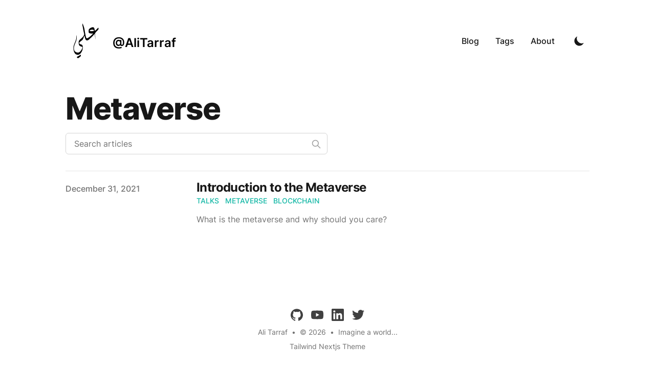

--- FILE ---
content_type: text/html; charset=utf-8
request_url: https://www.ali-tarraf.com/tags/metaverse
body_size: 5279
content:
<!DOCTYPE html><html lang="en" class="scroll-smooth"><head><link rel="apple-touch-icon" sizes="76x76" href="/static/favicons/apple-touch-icon.png"/><link rel="icon" type="image/png" sizes="32x32" href="/static/favicons/favicon-32x32.png"/><link rel="icon" type="image/png" sizes="16x16" href="/static/favicons/favicon-16x16.png"/><link rel="manifest" href="/static/favicons/site.webmanifest"/><link rel="mask-icon" href="/static/favicons/safari-pinned-tab.svg" color="#5bbad5"/><meta name="msapplication-TileColor" content="#000000"/><meta name="theme-color" content="#000000"/><link rel="alternate" type="application/rss+xml" href="/feed.xml"/><meta charSet="utf-8"/><script>!function(){try {var d=document.documentElement.classList;d.remove('light','dark');var e=localStorage.getItem('theme');if("system"===e||(!e&&true)){var t="(prefers-color-scheme: dark)",m=window.matchMedia(t);m.media!==t||m.matches?d.add('dark'):d.add('light')}else if(e) d.add(e)}catch(e){}}()</script><meta content="width=device-width, initial-scale=1" name="viewport"/><title>metaverse - Ali Tarraf</title><meta name="robots" content="follow, index"/><meta name="description" content="metaverse tags - Ali Tarraf"/><meta property="og:url" content="https://alitarraf.com/tags/metaverse"/><meta property="og:type" content="website"/><meta property="og:site_name" content="Imagine a world..."/><meta property="og:description" content="metaverse tags - Ali Tarraf"/><meta property="og:title" content="metaverse - Ali Tarraf"/><meta property="og:image" content="https://alitarraf.com/static/images/logo.png"/><meta name="twitter:card" content="summary_large_image"/><meta name="twitter:site" content="https://twitter.com/alitarraf"/><meta name="twitter:title" content="metaverse - Ali Tarraf"/><meta name="twitter:description" content="metaverse tags - Ali Tarraf"/><meta name="twitter:image" content="https://alitarraf.com/static/images/logo.png"/><link rel="canonical" href="https://alitarraf.com/tags/metaverse"/><link rel="alternate" type="application/rss+xml" title="metaverse tags - Ali Tarraf - RSS feed" href="https://alitarraf.com/tags/metaverse/feed.xml"/><meta name="next-head-count" content="19"/><link rel="preload" href="/_next/static/css/890ef934ca51396c.css" as="style"/><link rel="stylesheet" href="/_next/static/css/890ef934ca51396c.css" data-n-g=""/><noscript data-n-css=""></noscript><script defer="" nomodule="" src="/_next/static/chunks/polyfills-5cd94c89d3acac5f.js"></script><script src="/_next/static/chunks/webpack-7d6c6df041c02a6a.js" defer=""></script><script src="/_next/static/chunks/main-2183a5b5598b7f5b.js" defer=""></script><script src="/_next/static/chunks/pages/_app-e57b0883a7783669.js" defer=""></script><script src="/_next/static/chunks/pages/tags/%5Btag%5D-7c397e356ca67863.js" defer=""></script><script src="/_next/static/c1Jt0ypcpPEvgJv1K3oUA/_buildManifest.js" defer=""></script><script src="/_next/static/c1Jt0ypcpPEvgJv1K3oUA/_ssgManifest.js" defer=""></script><script src="/_next/static/c1Jt0ypcpPEvgJv1K3oUA/_middlewareManifest.js" defer=""></script></head><body class="bg-white text-black antialiased dark:bg-gray-900 dark:text-white"><div id="__next" data-reactroot=""><div class="mx-auto max-w-3xl px-4 sm:px-6 xl:max-w-5xl xl:px-0"><div class="flex h-screen flex-col justify-between"><header class="flex items-center justify-between py-10"><div><a aria-label="@AliTarraf" href="/"><div class="flex items-center justify-between"><div class="mr-3"><svg xmlns="http://www.w3.org/2000/svg" width="80" height="80" viewBox="0 0 120 120"><path fill="currentColor" d="M35.607 110.253c-1.466-.722-2.257-1.622-2.257-2.572 0-.536.318-.875 1.28-1.364.703-.359 3.295-1.855 5.76-3.325 2.465-1.47 4.525-2.63 4.579-2.576.053.054.122.925.152 1.936.062 2.073-.233 2.608-2.478 4.486-1.223 1.023-5.542 4.046-5.743 4.019-.049-.006-.63-.279-1.293-.604zm13.267-21.414c-2.265 5.617-5.747 9.909-9.097 11.211-4.07 1.584-8.623.563-11.492-2.576-4.434-4.851-6.33-15.196-4.247-23.177.615-2.357 1.175-3.848 4.63-12.335 2.36-5.797 2.813-7.661 3.25-13.368.26-3.402.496-4.98.755-5.066.557-.185.495 7.755-.089 11.362-.525 3.246-1.27 5.474-4.332 12.94-3.031 7.396-3.484 9.206-3.46 13.845.022 4.224.34 5.433 2.118 8.03 2.662 3.888 8.762 5.783 12.689 3.942 3.874-1.818 9.19-9.253 9.851-13.779.173-1.182.106-1.442-.523-2.033-.397-.373-1.812-.995-3.145-1.382-5.465-1.59-7.081-4.189-7.137-11.481-.025-3.2.051-3.77.666-5.007 1.049-2.107 2.537-3.679 6.367-6.722 4.227-3.358 6.534-6.031 8.436-9.778.835-1.644.726-3.77-.416-8.138-.41-1.573-1.098-5.018-1.526-7.656-.429-2.639-1.176-6.634-1.66-8.879-.484-2.244-.97-4.59-1.08-5.213-.231-1.315.096-4.436.465-4.436.45 0 3.393 7.465 4.694 11.907.391 1.334 1.251 5.804 1.911 9.932 2.074 12.972 3.768 19.975 5.033 20.804 1.102.722 3.423.391 4.828-.688a41.87 41.87 0 0 1 2.496-1.739c4.4-2.8 12.421-10.444 11.708-11.157-.064-.064-1.254.011-2.644.167-2.812.314-4.606.086-7.326-.932-2.462-.921-2.637-1.28-2.633-5.412.005-5.186.118-5.595 2.092-7.569 2.867-2.867 8.647-5.204 11.109-4.492 2.526.731 3.361 2.07 4.069 6.52.266 1.676.484 3.131.484 3.236 0 .352 1.047.168 1.985-.35.512-.282 1.745-1.465 2.74-2.628 1.841-2.154 4.581-4.763 5.537-5.275.465-.249.553-.091.723 1.296.35 2.855-.085 3.839-2.854 6.444-1.358 1.278-3.602 3.736-4.985 5.463-2.038 2.544-2.488 3.288-2.377 3.93.228 1.307.997 11.079 1.164 14.785.164 3.64.038 2.787-1.648-11.211-.194-1.614-.44-2.932-.545-2.928-.105.004-.55.511-.987 1.129-1.313 1.85-7.691 8.368-12.587 12.86-2.526 2.317-4.617 4.145-4.647 4.062-.03-.083-.4.076-.821.352-2.292 1.502-4.966 1.292-6.552-.515-1.517-1.728-2.144-3.303-3.196-8.037-.55-2.471-1.06-4.554-1.135-4.629-.074-.074-.932 2.002-1.905 4.616-.972 2.613-2.209 5.391-2.747 6.174-.538.782-.98 1.528-.984 1.656-.004.128-.516.593-1.14 1.034-3.094 2.187-7.403 5.867-8.096 6.914-.956 1.444-.748 2.092 1.167 3.643 1.576 1.277 2.76 1.894 4.163 2.168.579.113 1.43.35 1.892.529 1.908.735 3.16 4.905 2.82 9.398-1.011 7.123-1.09 6.043-1.83 8.239zm32.929-57.83c2.014-.423 2.202-.93.894-2.42-1.196-1.362-2.619-1.79-5.44-1.64-2.47.132-5.402 1.347-6.207 2.572-.41.623-.374.702.57 1.278.879.536 1.482.61 4.768.585 2.069-.015 4.506-.184 5.415-.375z"></path></svg></div><div class="hidden h-6 text-2xl font-semibold sm:block">@AliTarraf</div></div></a></div><div class="flex items-center text-base leading-5"><div class="hidden sm:block"><a class="p-1 font-medium text-gray-900 dark:text-gray-100 sm:p-4" href="/blog">Blog</a><a class="p-1 font-medium text-gray-900 dark:text-gray-100 sm:p-4" href="/tags">Tags</a><a class="p-1 font-medium text-gray-900 dark:text-gray-100 sm:p-4" href="/about">About</a></div><button aria-label="Toggle Dark Mode" type="button" class="ml-1 mr-1 h-8 w-8 rounded p-1 sm:ml-4"><svg xmlns="http://www.w3.org/2000/svg" viewBox="0 0 20 20" fill="currentColor" class="text-gray-900 dark:text-gray-100"><path d="M17.293 13.293A8 8 0 016.707 2.707a8.001 8.001 0 1010.586 10.586z"></path></svg></button><div class="sm:hidden"><button type="button" class="ml-1 mr-1 h-8 w-8 rounded py-1" aria-label="Toggle Menu"><svg xmlns="http://www.w3.org/2000/svg" viewBox="0 0 20 20" fill="currentColor" class="text-gray-900 dark:text-gray-100"><path fill-rule="evenodd" d="M3 5a1 1 0 011-1h12a1 1 0 110 2H4a1 1 0 01-1-1zM3 10a1 1 0 011-1h12a1 1 0 110 2H4a1 1 0 01-1-1zM3 15a1 1 0 011-1h12a1 1 0 110 2H4a1 1 0 01-1-1z" clip-rule="evenodd"></path></svg></button><div class="fixed top-24 right-0 z-10 h-full w-full transform bg-gray-200 opacity-95 duration-300 ease-in-out dark:bg-gray-800 translate-x-full"><button type="button" aria-label="toggle modal" class="fixed h-full w-full cursor-auto focus:outline-none"></button><nav class="fixed mt-8 h-full"><div class="px-12 py-4"><a class="text-2xl font-bold tracking-widest text-gray-900 dark:text-gray-100" href="/blog">Blog</a></div><div class="px-12 py-4"><a class="text-2xl font-bold tracking-widest text-gray-900 dark:text-gray-100" href="/tags">Tags</a></div><div class="px-12 py-4"><a class="text-2xl font-bold tracking-widest text-gray-900 dark:text-gray-100" href="/about">About</a></div></nav></div></div></div></header><main class="mb-auto"><div class="divide-y"><div class="space-y-2 pt-6 pb-8 md:space-y-5"><h1 class="text-3xl font-extrabold leading-9 tracking-tight text-gray-900 dark:text-gray-100 sm:text-4xl sm:leading-10 md:text-6xl md:leading-14">Metaverse</h1><div class="relative max-w-lg"><input type="text" aria-label="Search articles" placeholder="Search articles" class="block w-full rounded-md border border-gray-300 bg-white px-4 py-2 text-gray-900 focus:border-primary-500 focus:ring-primary-500 dark:border-gray-900 dark:bg-gray-800 dark:text-gray-100"/><svg class="absolute right-3 top-3 h-5 w-5 text-gray-400 dark:text-gray-300" xmlns="http://www.w3.org/2000/svg" fill="none" viewBox="0 0 24 24" stroke="currentColor"><path stroke-linecap="round" stroke-linejoin="round" stroke-width="2" d="M21 21l-6-6m2-5a7 7 0 11-14 0 7 7 0 0114 0z"></path></svg></div></div><ul><li class="py-4"><article class="space-y-2 xl:grid xl:grid-cols-4 xl:items-baseline xl:space-y-0"><dl><dt class="sr-only">Published on</dt><dd class="text-base font-medium leading-6 text-gray-500 dark:text-gray-400"><time dateTime="2021-12-31T00:00:00.000Z">December 31, 2021</time></dd></dl><div class="space-y-3 xl:col-span-3"><div><h3 class="text-2xl font-bold leading-8 tracking-tight"><a class="text-gray-900 dark:text-gray-100" href="/blog/intro-metaverse">Introduction to the Metaverse</a></h3><div class="flex flex-wrap"><a class="mr-3 text-sm font-medium uppercase text-primary-500 hover:text-primary-600 dark:hover:text-primary-400" href="/tags/talks">Talks</a><a class="mr-3 text-sm font-medium uppercase text-primary-500 hover:text-primary-600 dark:hover:text-primary-400" href="/tags/metaverse">Metaverse</a><a class="mr-3 text-sm font-medium uppercase text-primary-500 hover:text-primary-600 dark:hover:text-primary-400" href="/tags/blockchain">Blockchain</a></div></div><div class="prose max-w-none text-gray-500 dark:text-gray-400">What is the metaverse and why should you care?</div></div></article></li></ul></div></main><footer><div class="mt-16 flex flex-col items-center"><div class="mb-3 flex space-x-4"><a class="text-sm text-gray-500 transition hover:text-gray-600" target="_blank" rel="noopener noreferrer" href="https://github.com/alitarraf"><span class="sr-only">github</span><svg viewBox="0 0 24 24" xmlns="http://www.w3.org/2000/svg" class="fill-current text-gray-700 hover:text-blue-500 dark:text-gray-200 dark:hover:text-blue-400 h-6 w-6"><path d="M12 .297c-6.63 0-12 5.373-12 12 0 5.303 3.438 9.8 8.205 11.385.6.113.82-.258.82-.577 0-.285-.01-1.04-.015-2.04-3.338.724-4.042-1.61-4.042-1.61C4.422 18.07 3.633 17.7 3.633 17.7c-1.087-.744.084-.729.084-.729 1.205.084 1.838 1.236 1.838 1.236 1.07 1.835 2.809 1.305 3.495.998.108-.776.417-1.305.76-1.605-2.665-.3-5.466-1.332-5.466-5.93 0-1.31.465-2.38 1.235-3.22-.135-.303-.54-1.523.105-3.176 0 0 1.005-.322 3.3 1.23.96-.267 1.98-.399 3-.405 1.02.006 2.04.138 3 .405 2.28-1.552 3.285-1.23 3.285-1.23.645 1.653.24 2.873.12 3.176.765.84 1.23 1.91 1.23 3.22 0 4.61-2.805 5.625-5.475 5.92.42.36.81 1.096.81 2.22 0 1.606-.015 2.896-.015 3.286 0 .315.21.69.825.57C20.565 22.092 24 17.592 24 12.297c0-6.627-5.373-12-12-12"></path></svg></a><a class="text-sm text-gray-500 transition hover:text-gray-600" target="_blank" rel="noopener noreferrer" href="https://youtube.com/alitarraf"><span class="sr-only">youtube</span><svg xmlns="http://www.w3.org/2000/svg" viewBox="0 0 24 24" class="fill-current text-gray-700 hover:text-blue-500 dark:text-gray-200 dark:hover:text-blue-400 h-6 w-6"><path d="M23.499 6.203a3.008 3.008 0 0 0-2.089-2.089c-1.87-.501-9.4-.501-9.4-.501s-7.509-.01-9.399.501a3.008 3.008 0 0 0-2.088 2.09A31.258 31.26 0 0 0 0 12.01a31.258 31.26 0 0 0 .523 5.785 3.008 3.008 0 0 0 2.088 2.089c1.869.502 9.4.502 9.4.502s7.508 0 9.399-.502a3.008 3.008 0 0 0 2.089-2.09 31.258 31.26 0 0 0 .5-5.784 31.258 31.26 0 0 0-.5-5.808zm-13.891 9.4V8.407l6.266 3.604z"></path></svg></a><a class="text-sm text-gray-500 transition hover:text-gray-600" target="_blank" rel="noopener noreferrer" href="https://www.linkedin.com/in/alitarraf"><span class="sr-only">linkedin</span><svg viewBox="0 0 24 24" xmlns="http://www.w3.org/2000/svg" class="fill-current text-gray-700 hover:text-blue-500 dark:text-gray-200 dark:hover:text-blue-400 h-6 w-6"><path d="M20.447 20.452h-3.554v-5.569c0-1.328-.027-3.037-1.852-3.037-1.853 0-2.136 1.445-2.136 2.939v5.667H9.351V9h3.414v1.561h.046c.477-.9 1.637-1.85 3.37-1.85 3.601 0 4.267 2.37 4.267 5.455v6.286zM5.337 7.433a2.062 2.062 0 0 1-2.063-2.065 2.064 2.064 0 1 1 2.063 2.065zm1.782 13.019H3.555V9h3.564v11.452zM22.225 0H1.771C.792 0 0 .774 0 1.729v20.542C0 23.227.792 24 1.771 24h20.451C23.2 24 24 23.227 24 22.271V1.729C24 .774 23.2 0 22.222 0h.003z"></path></svg></a><a class="text-sm text-gray-500 transition hover:text-gray-600" target="_blank" rel="noopener noreferrer" href="https://twitter.com/alitarraf"><span class="sr-only">twitter</span><svg xmlns="http://www.w3.org/2000/svg" viewBox="0 0 24 24" class="fill-current text-gray-700 hover:text-blue-500 dark:text-gray-200 dark:hover:text-blue-400 h-6 w-6"><path d="M23.953 4.57a10 10 0 0 1-2.825.775 4.958 4.958 0 0 0 2.163-2.723c-.951.555-2.005.959-3.127 1.184a4.92 4.92 0 0 0-8.384 4.482C7.69 8.095 4.067 6.13 1.64 3.162a4.822 4.822 0 0 0-.666 2.475c0 1.71.87 3.213 2.188 4.096a4.904 4.904 0 0 1-2.228-.616v.06a4.923 4.923 0 0 0 3.946 4.827 4.996 4.996 0 0 1-2.212.085 4.936 4.936 0 0 0 4.604 3.417 9.867 9.867 0 0 1-6.102 2.105c-.39 0-.779-.023-1.17-.067a13.995 13.995 0 0 0 7.557 2.209c9.053 0 13.998-7.496 13.998-13.985 0-.21 0-.42-.015-.63A9.935 9.935 0 0 0 24 4.59z"></path></svg></a></div><div class="mb-2 flex space-x-2 text-sm text-gray-500 dark:text-gray-400"><div>Ali Tarraf</div><div> • </div><div>© 2022</div><div> • </div><a href="/">Imagine a world...</a></div><div class="mb-8 text-sm text-gray-500 dark:text-gray-400"><a target="_blank" rel="noopener noreferrer" href="https://github.com/timlrx/tailwind-nextjs-starter-blog">Tailwind Nextjs Theme</a></div></div></footer></div></div></div><script id="__NEXT_DATA__" type="application/json">{"props":{"pageProps":{"posts":[{"date":"2021-12-31T00:00:00.000Z","title":"Introduction to the Metaverse","tags":["Talks","Metaverse","Blockchain"],"summary":"What is the metaverse and why should you care?","slug":"intro-metaverse"}],"tag":"metaverse"},"__N_SSG":true},"page":"/tags/[tag]","query":{"tag":"metaverse"},"buildId":"c1Jt0ypcpPEvgJv1K3oUA","isFallback":false,"gsp":true,"scriptLoader":[]}</script></body></html>

--- FILE ---
content_type: text/html; charset=utf-8
request_url: https://www.ali-tarraf.com/_next/data/c1Jt0ypcpPEvgJv1K3oUA/index.json
body_size: 1609
content:
{"pageProps":{"posts":[{"date":"2022-10-20T00:00:00.000Z","title":"First Solo","tags":["Flying"],"author":"Ali Tarraf","summary":"The joy of first solo flight","slug":"First Solo"},{"date":"2022-06-06T06:31:01.000Z","title":"Imagineer Manifesto","tags":["Innovation"],"author":"Ali Tarraf","summary":"Let's dream, let's build, let's imagineer!","slug":"imagineer-manifesto"},{"date":"2022-04-06T06:31:01.000Z","title":"Private Pilot Exam","tags":["flying","exam"],"author":"Ali Tarraf","summary":"Tips for student pilots taking their private pilot exam.","slug":"Private-Pilot-Exam"},{"date":"2021-12-31T00:00:00.000Z","title":"Introduction to the Metaverse","tags":["Talks","Metaverse","Blockchain"],"summary":"What is the metaverse and why should you care?","slug":"intro-metaverse"},{"date":"2021-12-22T00:00:00.000Z","title":"Meme Generator","tags":["App","React","Learning"],"summary":"Making a meme generator in React.","slug":"Meme-generator"},{"date":"2021-10-28T00:00:00.000Z","title":"Cryptocurrency mining 101","tags":["Rogue AI","Mining","Cryptocurrency","Blockchain"],"summary":"How to get started in crypto mining?","slug":"crypto-mining"},{"date":"2021-10-14T00:00:00.000Z","title":"Which Cryptocurrency GPU mining card to invest in?","tags":["CryptoMining","Blockchain","Cryptocurrency"],"summary":"Breakeven, Price, Profit, Efficiency","slug":"crypto-gpu-invest"},{"date":"2021-06-28T00:00:00.000Z","title":"The Castle Lake Mirror","tags":["Essays","Love","Zen","Spirituality"],"summary":"It felt like a Zen koan finally cracked raising everyone's awareness to the true nature of being.","slug":"castle-lake"},{"date":"2021-05-20T00:00:00.000Z","title":"Switching to a data science career - is it worth it?","tags":["Rogue AI","Data","Decision Science","Event"],"summary":"To switch or not?","slug":"data-science-career"},{"date":"2021-04-21T00:00:00.000Z","title":"A Data to Decision Story - To Buy or To Rent","tags":["Rogue AI","Decision Science","Analytics","Event"],"summary":"What you value - financial return and/or happiness index","slug":"to-buy-or-to-rent"},{"date":"2021-03-26T06:31:01.000Z","title":"Family Rebirth","tags":["family","poetry"],"author":"Ali Tarraf","summary":"You give birth to a family wherever you go.","slug":"family-rebirth"},{"date":"2021-03-26T00:00:00.000Z","title":"Introduction to Non Fungible Token","tags":["Rogue AI","Data","NFT","Event","Blockchain"],"summary":"NFTs and the digital art space","slug":"intro-nft"},{"date":"2021-03-09T00:00:00.000Z","title":"Introduction to Artificial Intelligence","summary":"What is AI? Where do you get involved?","tags":["Rogue AI","Data","AI","Event"],"slug":"intro-ai"},{"title":"Introducing Tailwind Nextjs Starter Blog","date":"2021-01-12T00:00:00.000Z","lastmod":"2021-02-01","tags":["next-js","tailwind","guide"],"draft":false,"summary":"Looking for a performant, out of the box template, with all the best in web technology to support your blogging needs? Checkout the Tailwind Nextjs Starter Blog template.","images":["/static/images/canada/mountains.jpg","/static/images/canada/toronto.jpg"],"authors":["default","sparrowhawk"],"slug":"introducing-tailwind-nextjs-starter-blog"},{"date":"2020-11-15T00:00:00.000Z","title":"Lebanon Mountain Trail - Hiking 65 Km out of 470 Km","tags":["LMT","Lebanon","hiking"],"summary":"Facing wild dogs on a walk. Fight or Flee?","slug":"lmt-walk"},{"date":"2020-11-01T00:00:00.000Z","title":"An Idea Marketplace - Tidai","summary":"Find and kickstart your next project","tags":["makers","ideas"],"draft":false,"slug":"tidai"},{"date":"2020-06-30T00:00:00.000Z","title":"A Spatiotemporal Covid19 Risk Index","tags":["Covid","App","Risk"],"draft":false,"slug":"covrex"},{"date":"2020-03-21T00:00:00.000Z","title":"The Case for Makers Against Covid19","subtitle":"Stay Calm and Keep Building","tags":["makers","covid","essay"],"draft":false,"summary":"Despite the great risks of making DIY healthcare equipment, the maker community should keep building hope.","slug":"makers-covid"},{"date":"2020-02-19T00:00:00.000Z","title":"Lessons on Giving Workshops","tags":["talk","workshops"],"draft":false,"summary":"Workshop facilitation.","slug":"lessons-workshop"},{"date":"2018-09-16T00:00:00.000Z","title":"Draw a flower with Python","tags":["Python","code"],"slug":"python-drawing"},{"date":"2018-08-15T00:00:00.000Z","title":"Create a mosaic of pictures for free with Image Magick and GIMP","tags":["imagemagick","gimp","photography"],"author":"Ali Tarraf","draft":false,"summary":"Image magic mosaic incomplete notes.","slug":"image-mosaic"},{"date":"2018-07-02T00:00:00.000Z","title":"Experiments in combustion in grad school","tags":["flames","experiments","combustion"],"summary":"Constant and never ending improvement.","slug":"Grad-school-combustion-thesis"},{"date":"2018-02-15T00:00:00.000Z","title":"Python web application with Dash","tags":["App","Python"],"summary":"The new meets the old.","slug":"Motor-design-web-app"},{"date":"2017-11-15T00:00:00.000Z","title":"FANSIS, a Fan ANalySIS tool","tags":["App","fan","Python"],"summary":"My first real web app.","slug":"fansis"},{"date":"2017-06-11T05:20:05.000Z","title":"Datalogger and AC switch","tags":["Arduino","Electronics","build"],"summary":"A DIY data logger.","slug":"data-logger"},{"date":"2016-12-24T06:31:01.000Z","title":"Machining aluminum wiper for a metal 3D printer","tags":["machining","3D printing"],"author":"Ali Tarraf","summary":"Chips mountain.","slug":"Machining-aluminum-wiper"},{"author":"Ali Tarraf","comments":true,"date":"2016-11-15T00:00:00.000Z","title":"Schlieren high speed videography","tags":["high speed","schlieren"],"summary":"Shooting a quarter.","slug":"schlieren-photography"},{"author":"Ali Tarraf","comments":true,"date":"2016-11-15T00:00:00.000Z","title":"Experiments with sparks","summary":"Flying electrons magic.","tags":["ignition","sparks"],"slug":"spark-experiments"},{"date":"2016-11-05T00:00:00.000Z","title":"The flamethrower project for a TV commercial","tags":["fire","build"],"author":"Ali Tarraf","summary":"The moment before firing a flame.","comments":true,"slug":"flame-thrower"},{"date":"2016-09-20T00:00:00.000Z","title":"Building an ignition and relay controller with optoisolators","tags":["circuits","ignition"],"author":"Ali Tarraf","summary":"Ignite with a touch of button.","slug":"smart-ignition-box"},{"title":"Mentoring students in 3D printing","date":"2016-08-04T00:00:00.000Z","tags":["3D printing","teaching"],"summary":"Proud of my students work.","slug":"mentoring-students"},{"date":"2016-07-29T05:20:05.000Z","title":"Rubens tube educational demo for STEM high school students","tags":["STEM","flame"],"author":"Ali Tarraf","summary":"Rubens tube dancing musical flames.","slug":"rubens-tube"},{"author":"Ali Tarraf","comments":true,"date":"2016-07-25T02:35:00.000Z","title":"Hello world!","tags":["technology"],"summary":"An online presence is like growing a new limb.","slug":"hello-world"},{"title":"Building a Combustion Chamber","date":"2016-05-14T00:00:00.000Z","tags":["machining","combustion"],"summary":"The joy of creating something with your hands.","slug":"combustion-chamber"},{"date":"2016-05-03T00:00:00.000Z","title":"Welding a table","categories":["Old"],"tags":["welding"],"draft":false,"summary":"Welding a table 1st time Mig welding.","slug":"welding-table"}]},"__N_SSG":true}

--- FILE ---
content_type: text/html; charset=utf-8
request_url: https://www.ali-tarraf.com/_next/data/c1Jt0ypcpPEvgJv1K3oUA/blog.json
body_size: 1598
content:
{"pageProps":{"initialDisplayPosts":[{"date":"2022-10-20T00:00:00.000Z","title":"First Solo","tags":["Flying"],"author":"Ali Tarraf","summary":"The joy of first solo flight","slug":"First Solo"},{"date":"2022-06-06T06:31:01.000Z","title":"Imagineer Manifesto","tags":["Innovation"],"author":"Ali Tarraf","summary":"Let's dream, let's build, let's imagineer!","slug":"imagineer-manifesto"},{"date":"2022-04-06T06:31:01.000Z","title":"Private Pilot Exam","tags":["flying","exam"],"author":"Ali Tarraf","summary":"Tips for student pilots taking their private pilot exam.","slug":"Private-Pilot-Exam"},{"date":"2021-12-31T00:00:00.000Z","title":"Introduction to the Metaverse","tags":["Talks","Metaverse","Blockchain"],"summary":"What is the metaverse and why should you care?","slug":"intro-metaverse"},{"date":"2021-12-22T00:00:00.000Z","title":"Meme Generator","tags":["App","React","Learning"],"summary":"Making a meme generator in React.","slug":"Meme-generator"}],"posts":[{"date":"2022-10-20T00:00:00.000Z","title":"First Solo","tags":["Flying"],"author":"Ali Tarraf","summary":"The joy of first solo flight","slug":"First Solo"},{"date":"2022-06-06T06:31:01.000Z","title":"Imagineer Manifesto","tags":["Innovation"],"author":"Ali Tarraf","summary":"Let's dream, let's build, let's imagineer!","slug":"imagineer-manifesto"},{"date":"2022-04-06T06:31:01.000Z","title":"Private Pilot Exam","tags":["flying","exam"],"author":"Ali Tarraf","summary":"Tips for student pilots taking their private pilot exam.","slug":"Private-Pilot-Exam"},{"date":"2021-12-31T00:00:00.000Z","title":"Introduction to the Metaverse","tags":["Talks","Metaverse","Blockchain"],"summary":"What is the metaverse and why should you care?","slug":"intro-metaverse"},{"date":"2021-12-22T00:00:00.000Z","title":"Meme Generator","tags":["App","React","Learning"],"summary":"Making a meme generator in React.","slug":"Meme-generator"},{"date":"2021-10-28T00:00:00.000Z","title":"Cryptocurrency mining 101","tags":["Rogue AI","Mining","Cryptocurrency","Blockchain"],"summary":"How to get started in crypto mining?","slug":"crypto-mining"},{"date":"2021-10-14T00:00:00.000Z","title":"Which Cryptocurrency GPU mining card to invest in?","tags":["CryptoMining","Blockchain","Cryptocurrency"],"summary":"Breakeven, Price, Profit, Efficiency","slug":"crypto-gpu-invest"},{"date":"2021-06-28T00:00:00.000Z","title":"The Castle Lake Mirror","tags":["Essays","Love","Zen","Spirituality"],"summary":"It felt like a Zen koan finally cracked raising everyone's awareness to the true nature of being.","slug":"castle-lake"},{"date":"2021-05-20T00:00:00.000Z","title":"Switching to a data science career - is it worth it?","tags":["Rogue AI","Data","Decision Science","Event"],"summary":"To switch or not?","slug":"data-science-career"},{"date":"2021-04-21T00:00:00.000Z","title":"A Data to Decision Story - To Buy or To Rent","tags":["Rogue AI","Decision Science","Analytics","Event"],"summary":"What you value - financial return and/or happiness index","slug":"to-buy-or-to-rent"},{"date":"2021-03-26T06:31:01.000Z","title":"Family Rebirth","tags":["family","poetry"],"author":"Ali Tarraf","summary":"You give birth to a family wherever you go.","slug":"family-rebirth"},{"date":"2021-03-26T00:00:00.000Z","title":"Introduction to Non Fungible Token","tags":["Rogue AI","Data","NFT","Event","Blockchain"],"summary":"NFTs and the digital art space","slug":"intro-nft"},{"date":"2021-03-09T00:00:00.000Z","title":"Introduction to Artificial Intelligence","summary":"What is AI? Where do you get involved?","tags":["Rogue AI","Data","AI","Event"],"slug":"intro-ai"},{"title":"Introducing Tailwind Nextjs Starter Blog","date":"2021-01-12T00:00:00.000Z","lastmod":"2021-02-01","tags":["next-js","tailwind","guide"],"draft":false,"summary":"Looking for a performant, out of the box template, with all the best in web technology to support your blogging needs? Checkout the Tailwind Nextjs Starter Blog template.","images":["/static/images/canada/mountains.jpg","/static/images/canada/toronto.jpg"],"authors":["default","sparrowhawk"],"slug":"introducing-tailwind-nextjs-starter-blog"},{"date":"2020-11-15T00:00:00.000Z","title":"Lebanon Mountain Trail - Hiking 65 Km out of 470 Km","tags":["LMT","Lebanon","hiking"],"summary":"Facing wild dogs on a walk. Fight or Flee?","slug":"lmt-walk"},{"date":"2020-11-01T00:00:00.000Z","title":"An Idea Marketplace - Tidai","summary":"Find and kickstart your next project","tags":["makers","ideas"],"draft":false,"slug":"tidai"},{"date":"2020-06-30T00:00:00.000Z","title":"A Spatiotemporal Covid19 Risk Index","tags":["Covid","App","Risk"],"draft":false,"slug":"covrex"},{"date":"2020-03-21T00:00:00.000Z","title":"The Case for Makers Against Covid19","subtitle":"Stay Calm and Keep Building","tags":["makers","covid","essay"],"draft":false,"summary":"Despite the great risks of making DIY healthcare equipment, the maker community should keep building hope.","slug":"makers-covid"},{"date":"2020-02-19T00:00:00.000Z","title":"Lessons on Giving Workshops","tags":["talk","workshops"],"draft":false,"summary":"Workshop facilitation.","slug":"lessons-workshop"},{"date":"2018-09-16T00:00:00.000Z","title":"Draw a flower with Python","tags":["Python","code"],"slug":"python-drawing"},{"date":"2018-08-15T00:00:00.000Z","title":"Create a mosaic of pictures for free with Image Magick and GIMP","tags":["imagemagick","gimp","photography"],"author":"Ali Tarraf","draft":false,"summary":"Image magic mosaic incomplete notes.","slug":"image-mosaic"},{"date":"2018-07-02T00:00:00.000Z","title":"Experiments in combustion in grad school","tags":["flames","experiments","combustion"],"summary":"Constant and never ending improvement.","slug":"Grad-school-combustion-thesis"},{"date":"2018-02-15T00:00:00.000Z","title":"Python web application with Dash","tags":["App","Python"],"summary":"The new meets the old.","slug":"Motor-design-web-app"},{"date":"2017-11-15T00:00:00.000Z","title":"FANSIS, a Fan ANalySIS tool","tags":["App","fan","Python"],"summary":"My first real web app.","slug":"fansis"},{"date":"2017-06-11T05:20:05.000Z","title":"Datalogger and AC switch","tags":["Arduino","Electronics","build"],"summary":"A DIY data logger.","slug":"data-logger"},{"date":"2016-12-24T06:31:01.000Z","title":"Machining aluminum wiper for a metal 3D printer","tags":["machining","3D printing"],"author":"Ali Tarraf","summary":"Chips mountain.","slug":"Machining-aluminum-wiper"},{"author":"Ali Tarraf","comments":true,"date":"2016-11-15T00:00:00.000Z","title":"Schlieren high speed videography","tags":["high speed","schlieren"],"summary":"Shooting a quarter.","slug":"schlieren-photography"},{"author":"Ali Tarraf","comments":true,"date":"2016-11-15T00:00:00.000Z","title":"Experiments with sparks","summary":"Flying electrons magic.","tags":["ignition","sparks"],"slug":"spark-experiments"},{"date":"2016-11-05T00:00:00.000Z","title":"The flamethrower project for a TV commercial","tags":["fire","build"],"author":"Ali Tarraf","summary":"The moment before firing a flame.","comments":true,"slug":"flame-thrower"},{"date":"2016-09-20T00:00:00.000Z","title":"Building an ignition and relay controller with optoisolators","tags":["circuits","ignition"],"author":"Ali Tarraf","summary":"Ignite with a touch of button.","slug":"smart-ignition-box"},{"title":"Mentoring students in 3D printing","date":"2016-08-04T00:00:00.000Z","tags":["3D printing","teaching"],"summary":"Proud of my students work.","slug":"mentoring-students"},{"date":"2016-07-29T05:20:05.000Z","title":"Rubens tube educational demo for STEM high school students","tags":["STEM","flame"],"author":"Ali Tarraf","summary":"Rubens tube dancing musical flames.","slug":"rubens-tube"},{"author":"Ali Tarraf","comments":true,"date":"2016-07-25T02:35:00.000Z","title":"Hello world!","tags":["technology"],"summary":"An online presence is like growing a new limb.","slug":"hello-world"},{"title":"Building a Combustion Chamber","date":"2016-05-14T00:00:00.000Z","tags":["machining","combustion"],"summary":"The joy of creating something with your hands.","slug":"combustion-chamber"},{"date":"2016-05-03T00:00:00.000Z","title":"Welding a table","categories":["Old"],"tags":["welding"],"draft":false,"summary":"Welding a table 1st time Mig welding.","slug":"welding-table"}],"pagination":{"currentPage":1,"totalPages":7}},"__N_SSG":true}

--- FILE ---
content_type: text/html; charset=utf-8
request_url: https://www.ali-tarraf.com/_next/data/c1Jt0ypcpPEvgJv1K3oUA/tags.json
body_size: -349
content:
{"pageProps":{"tags":{"flying":2,"flames":1,"experiments":1,"combustion":2,"machining":2,"3d-printing":2,"app":4,"react":1,"learning":1,"python":3,"exam":1,"essays":1,"love":1,"zen":1,"spirituality":1,"covid":2,"risk":1,"cryptomining":1,"blockchain":4,"cryptocurrency":2,"rogue-ai":5,"mining":1,"arduino":1,"electronics":1,"build":2,"data":3,"decision-science":2,"event":4,"family":1,"poetry":1,"fan":1,"fire":1,"technology":1,"imagemagick":1,"gimp":1,"photography":1,"innovation":1,"ai":1,"talks":1,"metaverse":1,"nft":1,"next-js":1,"tailwind":1,"guide":1,"talk":1,"workshops":1,"lmt":1,"lebanon":1,"hiking":1,"makers":2,"essay":1,"teaching":1,"code":1,"stem":1,"flame":1,"high-speed":1,"schlieren":1,"circuits":1,"ignition":2,"sparks":1,"ideas":1,"analytics":1,"welding":1}},"__N_SSG":true}

--- FILE ---
content_type: text/html; charset=utf-8
request_url: https://www.ali-tarraf.com/_next/data/c1Jt0ypcpPEvgJv1K3oUA/about.json
body_size: 5629
content:
{"pageProps":{"authorDetails":{"mdxSource":"var Component=(()=>{var c=Object.create;var r=Object.defineProperty;var d=Object.getOwnPropertyDescriptor;var s=Object.getOwnPropertyNames;var p=Object.getPrototypeOf,m=Object.prototype.hasOwnProperty;var h=t=>r(t,\"__esModule\",{value:!0});var g=(t,n)=>()=>(n||t((n={exports:{}}).exports,n),n.exports),w=(t,n)=>{h(t);for(var a in n)r(t,a,{get:n[a],enumerable:!0})},u=(t,n,a)=>{if(n&&typeof n==\"object\"||typeof n==\"function\")for(let i of s(n))!m.call(t,i)&&i!==\"default\"&&r(t,i,{get:()=>n[i],enumerable:!(a=d(n,i))||a.enumerable});return t},f=t=>u(h(r(t!=null?c(p(t)):{},\"default\",t&&t.__esModule&&\"default\"in t?{get:()=>t.default,enumerable:!0}:{value:t,enumerable:!0})),t);var l=g((M,o)=>{o.exports=_jsx_runtime});var k={};w(k,{default:()=>b,frontmatter:()=>v});var e=f(l()),v={name:\"Ali Tarraf\",avatar:\"/static/images/avatar.jpg\",occupation:\"Imagineer\",company:\"Tidai\",twitter:\"https://twitter.com/alitarraf\",linkedin:\"https://www.linkedin.com/in/alitarraf\",github:\"https://github.com/alitarraf\"};function y(t={}){let{wrapper:n}=t.components||{};return n?(0,e.jsx)(n,Object.assign({},t,{children:(0,e.jsx)(a,{})})):a();function a(){let i=Object.assign({p:\"p\",a:\"a\",strong:\"strong\",hr:\"hr\",ul:\"ul\",li:\"li\",em:\"em\"},t.components);return(0,e.jsxs)(e.Fragment,{children:[(0,e.jsx)(\"svg\",{xmlns:\"http://www.w3.org/2000/svg\",x:\"0\",y:\"0\",enableBackground:\"new 0 0 220.168 220.168\",version:\"1.1\",viewBox:\"0 0 220.168 220.168\",xmlSpace:\"preserve\",width:\"40\",height:\"40\",children:(0,e.jsx)(\"path\",{d:\"M31.622 100.402v-.624a7.5 7.5 0 017.5-7.5h37.725a7.5 7.5 0 017.5 7.5v.624h51.476v-.624a7.5 7.5 0 017.5-7.5h37.725a7.5 7.5 0 017.5 7.5v.624h31.622V79.259c0-14.337-11.664-26-26-26h-36.171V29.495a7.5 7.5 0 00-7.5-7.5H69.671a7.5 7.5 0 00-7.5 7.5V53.26H26c-14.336 0-26 11.663-26 26v21.143h31.622zm45.549-63.407h65.825V53.26H77.171V36.995zm142.997 78.407v56.771c0 14.337-11.664 26-26 26H26c-14.336 0-26-11.663-26-26v-56.771h31.622v3.896a7.5 7.5 0 007.5 7.5h37.725a7.5 7.5 0 007.5-7.5v-3.896h51.476v3.896a7.5 7.5 0 007.5 7.5h37.725a7.5 7.5 0 007.5-7.5v-3.896h31.62z\"})}),(0,e.jsxs)(i.p,{children:[\"I lead data & decision science at \",(0,e.jsx)(i.a,{href:\"http://www.mindsetsadvisors.com\",children:\"Mindsets\"}),\" - a strategy and decision advisory company. I founded Imagineer to explore how to accelerate innovation at scale. Imagineer is leading two projects: \",(0,e.jsx)(i.a,{href:\"https://www.loom.com/share/447b9eee126649c69109fb0570394f4f\",children:\"Tidai\"}),\" a decentralized collaboration network to ideate, build, and fund projects; and \",(0,e.jsx)(i.a,{href:\"http://www.rogueinventions.com\",children:\"Rogue Inventions\"}),\" a design and prototyping studio to turn ideas into reality. In my spare time, I enjoy ideating for a better world on \",(0,e.jsx)(i.a,{href:\"http://www.twitter.com/tidaiapp\",children:\"@tidaiapp\"}),\" and discussing business and technology at \",(0,e.jsx)(i.a,{href:\"https://www.meetup.com/rogue-ai/\",children:\"Rogue AI, a local meetup group I founded\"}),\" with the community.\"]}),(0,e.jsxs)(\"svg\",{xmlns:\"http://www.w3.org/2000/svg\",x:\"0\",y:\"0\",enableBackground:\"new 0 0 46.927 46.927\",version:\"1.1\",viewBox:\"0 0 46.927 46.927\",xmlSpace:\"preserve\",width:\"40\",height:\"40\",children:[(0,e.jsx)(\"path\",{d:\"M42.615 31.117l.061-1.342 1.262-.881-.181-1.503-1.842-.14-1.443-1.645-1.021-.278-.66-.122.08-.602-.844-.119v.34l-2.104-.521-.848-1.294.347-.628-1.333-1.944-.229-1.422h-.54l.182 1.382.919 1.422-.101.562-.779-.12-.961-1.64v-1.906l-1.002-.481v-2.123l1.861-2.264-.119-1.353.521-.37-.621-.581.039-1.022-.739-.66h-2.063l-.341.361-2.465-.02-.902-.763.702-.5h1.802v-.336l-.841-.125.542-.42 1.182-.182 1.763-1.202h3.045l1.664.501.561.32.501.04.742-.721 1.336-.011A23.304 23.304 0 0023.355.089 23.286 23.286 0 007.601 6.198l.6.445.398.031.941-.953 1.04.036 1.385.206.87.44 9.314.481 2.555 1.081-.359.306-1.895-.306-.029.366.691.476-.902.18v.542l-1.861.121 1.411 1.322.241 1.082-.632.33-1.984-1.621v-.751l.481-.752-.359-.45-2.165 1.442-1.713-.151-.57-.42-.721 1.022.33.66 2.493.301 1.002 1.142-.25.331-.781-.782-.359.39.609.805-.13 1.513-1.603-.001-.08 1.221 1.353.821.47.62-.711.191-2.523-1.924h-.812l.031 1.563 1.832 1.922.14 1.393-.922.77-2.102.752.209.781-.382.27-.429-.66.061-.511-.752-.24-.422.57.061 1.082 1.481 1.192.149.9-.898.598-.681-.071-1.224-1.387-.24.962 2.314 3.306-.151.479-2.854-2.733v-2.765l-2.163-1.922-1.724-.165-.978.365-.604 1.302-.323 2.418-.585.848-.586-.137L0 24.236c.409 12.551 10.705 22.602 23.354 22.602 9.075 0 16.937-5.176 20.81-12.732l-1.729-2.166.18-.823zM3.529 27.459l-.911.339-.252-.68.528-.746.734.145-.099.942zm16.809 1.922l.64.38-.05.698.672-.017.722-.381 2.584 1.172.101 1.393h.541v.461h-1.084v-1.143l-.62.062-.582.621-1.604.101-.02-.742h.482l-.021-.36-.742-.39-1.321-.19-.611-.751.913-.914zm-2.849 3.226l.048-.277.549-.081.045.426-.337-.037v.247h-.481v.211h-.467v-.421h.031l.612-.068zm-.372-.201l-.315-.098v-.217h.405l-.09.315zm-.173-2.811l.015 1.952-.44.04v-.662l-.42-.15.079.933h-.54v-1.463h.261l-.013-.238 1.058-.412zm-.345 2.583v.228l-.218.035v.233h-.3v.187l-.443.047v-.233l.284-.269.196-.228h.481zm-4.297-3.272l2.096-1.137.277-.248.232-.625h.362l.12.617.248.104v1.979l-.248.163v.263l-.399.361-.225.571H13l-.699-.925.001-1.123zm3.088 3.5v.269h-.482v-.269h.482zm-4.888-.601h.56v-.2l-.421-.141-2.943-3.605.502-.4 2.065 1.86-.023.303.439.581 1.604-.021.06.741-.581.06-.24-.101.06.802 1.483-.039 1.2.762-3.626-.158-.139-.444zM21.643 43.92l-.843.464-1.043-.113.982-1.086.919.101-.015.634zm.678-1.175l-2.952-.104-.961-2.116-2.599.104-3.206 1.103v-.582l.662-.642.08-3.285 1.101-.76.989-.013 1.862-2.123 1.176-.09v.44h.401l.982-1.394h1.367l1.163.699-.547.533-.647-.132.043.877.342.206 1.224.092.261-2.213.641.03.712 1.22.082 1.764 1.079.925.289 1.184-.7 1.599-2.844 2.678zm6.962-.378l-.799.354-.748.491-2.646 1.621-1.087.167v-.496l.354-.291 2.084-1.482 1.303-.181.701-.479.101-1.534.798-.048.014.981.435-.086.296.527-.806.456z\"}),(0,e.jsx)(\"path\",{d:\"M44.538 14.46L43.742 14.46 43.188 15.061 43.096 15.662 43.518 15.887z\"}),(0,e.jsx)(\"path\",{d:\"M45.424 14.264L45.921 14.145 45.424 13.692z\"}),(0,e.jsx)(\"path\",{d:\"M44.845 14.264L45.169 14.264 45.169 13.769 44.96 13.769 44.96 13.483 44.492 13.483 44.013 13.483 43.32 13.769 43.188 14.114 43.729 14.264z\"}),(0,e.jsx)(\"path\",{d:\"M42.826 12.566L43.021 11.799 42.449 11.665 41.818 11.964 42.209 12.761z\"}),(0,e.jsx)(\"path\",{d:\"M46.611 14.838l-.156-.393-.158.168.291.243.023-.018zM46.744 15.179l-.657-.194h-.06v.435l.209.303h.69c-.061-.181-.115-.365-.182-.544z\"}),(0,e.jsx)(\"path\",{d:\"M39.595 8.028L39.595 8.509 40.783 8.509 41.027 8.179 41.027 8.177 41.027 7.804 40.705 7.804 40.168 7.804 40.122 7.984 39.595 7.984z\"}),(0,e.jsx)(\"path\",{d:\"M45.02 14.692v.564l.207-.038.243-.044.362-.233v-.48h-.812v.231z\"}),(0,e.jsx)(\"path\",{d:\"M45.095 15.497L45.02 15.676 44.658 15.708 44.538 16.233 45.306 16.233 45.512 16.026 45.65 15.887 45.65 15.42 45.322 15.465z\"}),(0,e.jsx)(\"path\",{d:\"M39.595 9.44l.228.271 1.187-.076s.045-.525 0-.525-.571.09-.571.09l-.844.24z\"})]}),(0,e.jsxs)(i.p,{children:[\"I grew up speaking French in \",(0,e.jsx)(i.a,{href:\"https://en.wikipedia.org/wiki/Kinshasa\",children:\"Kinshasa-Congo\"}),\" and then moved to \",(0,e.jsx)(i.a,{href:\"https://en.wikipedia.org/wiki/Beirut\",children:\"Beirut-Lebanon\"}),\" for my education where I learned Arabic and English. Then I worked in manufacturing in \",(0,e.jsx)(i.a,{href:\"https://en.wikipedia.org/wiki/Abidjan\",children:\"Abidjan, Ivory Coast\"}),\" and found the courage to start a plastics recycling factory \",(0,e.jsx)(i.a,{href:\"https://en.wikipedia.org/wiki/Ghana\",children:\"Ghana\"}),\". After that I moved to the USA where I lived in Hoosiers Indiana for my graduate studies and then enjoyed the cheese curds of Wisconsin while improving electric motors & generators efficiencies with \",(0,e.jsx)(i.a,{href:\"https://en.wikipedia.org/wiki/Regal_Beloit\",children:\"Regal Beloit\"}),\". My wife and I finally settled in the beautiful \",(0,e.jsx)(i.a,{href:\"https://en.wikipedia.org/wiki/Rogue_Valley\",children:\"Rogue Valley of Oregon\"}),\" enjoying the magnificent outdoors.\"]}),(0,e.jsx)(\"svg\",{xmlns:\"http://www.w3.org/2000/svg\",width:\"40\",height:\"40\",x:\"0\",y:\"0\",enableBackground:\"new 0 0 45.743 45.743\",version:\"1.1\",viewBox:\"0 0 45.743 45.743\",xmlSpace:\"preserve\",children:(0,e.jsx)(\"path\",{d:\"M34.199 3.83c-3.944 0-7.428 1.98-9.51 4.997 0 0-.703 1.052-1.818 1.052-1.114 0-1.817-1.052-1.817-1.052a11.537 11.537 0 00-9.51-4.997C5.168 3.83 0 8.998 0 15.376c0 1.506.296 2.939.82 4.258 3.234 10.042 17.698 21.848 22.051 22.279 4.354-.431 18.816-12.237 22.052-22.279.524-1.318.82-2.752.82-4.258 0-6.378-5.168-11.546-11.544-11.546z\"})}),(0,e.jsxs)(i.p,{children:[\"I love hiking outdoors (\",(0,e.jsx)(i.a,{href:\"https://www.alltrails.com/members/ali-tarraf\",children:\"check my hikes\"}),\"), reading books (\",(0,e.jsx)(i.a,{href:\"https://www.goodreads.com/user/show/3865553-ali-tarraf\",children:\"check what I am reading\"}),\"), making cool videos(\",(0,e.jsx)(i.a,{href:\"https://www.youtube.com/c/AliTarraf/videos\",children:\"check my youtube\"}),\"), deep intellectual discussions, watching movies and building things. I am a big fan of the maker and \",(0,e.jsx)(i.a,{href:\"https://en.wikipedia.org/wiki/Do_it_yourself\",children:\"Do It Yourself (DIY) movement\"}),\". \",(0,e.jsx)(i.strong,{children:\"If you can dream it, I can build it.\"}),\" Oh, I am also an aspiring private pilot and a \",(0,e.jsx)(i.a,{href:\"https://en.wikipedia.org/wiki/Wittman_Tailwind\",children:\"Steve Whittman W10 Tailwind\"}),\" builder.\"]}),(0,e.jsx)(\"svg\",{xmlns:\"http://www.w3.org/2000/svg\",width:\"40\",height:\"40\",x:\"0\",y:\"0\",enableBackground:\"new 0 0 31.572 31.572\",version:\"1.1\",viewBox:\"0 0 31.572 31.572\",xmlSpace:\"preserve\",children:(0,e.jsx)(\"path\",{d:\"M29.905 20.212c0-.373-.211-.688-.513-.864V14.8l2.18-1.065-15.786-7.714L0 13.735l7.087 3.463v5.43s3.175 2.923 8.814 2.923c5.638 0 8.583-2.923 8.583-2.923v-5.43l3.895-1.904v4.053a1.005 1.005 0 00-.513.864 1 1 0 00.413.798l-.576 3.168h2.365l-.576-3.168a.995.995 0 00.413-.797z\"})}),(0,e.jsxs)(i.p,{children:[\"I got my MSc in Mechanical Engineering from \",(0,e.jsx)(i.a,{href:\"https://purdue.edu\",children:\"Purdue University\"}),\" in 2017 after doing \",(0,e.jsx)(i.a,{href:\"https://www.ali-tarraf.com/post/projects/2018-07-02-experiments-in-combustion/\",children:\"research in combustion\"}),\", and earned my BEng in Mechanical Engineering from the \",(0,e.jsx)(i.a,{href:\"https://aub.edu.lb\",children:\"American University of Beirut\"}),\" in 2009.\"]}),(0,e.jsx)(\"svg\",{xmlns:\"http://www.w3.org/2000/svg\",width:\"40\",height:\"40\",x:\"0\",y:\"0\",viewBox:\"0 0 52 52\",children:(0,e.jsx)(\"path\",{d:\"M48.5 37.9L42.4 33c-1.4-1.1-3.4-1.2-4.8-.1l-5.2 3.8c-.6.5-1.5.4-2.1-.2l-7.8-7-7-7.8c-.6-.6-.6-1.4-.2-2.1l3.8-5.2c1.1-1.4 1-3.4-.1-4.8l-4.9-6.1c-1.5-1.8-4.2-2-5.9-.3L3 8.4c-.8.8-1.2 1.9-1.2 3 .5 10.2 5.1 19.9 11.9 26.7S30.2 49.5 40.4 50c1.1.1 2.2-.4 3-1.2l5.2-5.2c1.9-1.5 1.8-4.3-.1-5.7z\"})}),(0,e.jsxs)(i.p,{children:[\"Book \",(0,e.jsx)(i.a,{href:\"https://cal.com/alitarraf/30min\",children:\"a call with me\"}),\" to explore common interests.\"]}),(0,e.jsx)(i.hr,{}),(0,e.jsx)(i.p,{children:\"A list of talks,community and industry events I have participated in:\"}),(0,e.jsxs)(i.ul,{children:[(0,e.jsxs)(i.li,{children:[(0,e.jsx)(i.p,{children:(0,e.jsx)(i.em,{children:\"2021\"})}),(0,e.jsxs)(i.ul,{children:[(0,e.jsxs)(i.li,{children:[\"Dec 30 - GDG San Antonio \",(0,e.jsx)(i.a,{href:\"https://www.ali-tarraf.com/blog/intro-metaverse\",children:\"Introduction to the Metaverse\"})]}),(0,e.jsxs)(i.li,{children:[\"Oct 27 - Rogue AI's \",(0,e.jsx)(i.a,{href:\"https://www.ali-tarraf.com/blog/crypto-mining\",children:\"Getting started in Crypto Mining\"})]}),(0,e.jsxs)(i.li,{children:[\"May 20 - Rogue AI's \",(0,e.jsx)(i.a,{href:\"https://www.ali-tarraf.com/blog/data-science-career\",children:\"Switching to data science\"}),\".\"]}),(0,e.jsxs)(i.li,{children:[\"Apr 21 - A Rogue AI talk where I showed my personal reasoning on deciding \",(0,e.jsx)(i.a,{href:\"https://www.ali-tarraf.com/blog/to-buy-or-to-rent\",children:\"To Buy or To Rent\"}),\".\"]}),(0,e.jsxs)(i.li,{children:[\"Mar 26 - Rogue AI's \",(0,e.jsx)(i.a,{href:\"https://www.ali-tarraf.com/blog/intro-nft\",children:\"Introduction to NFT\"}),\" talk.\"]}),(0,e.jsxs)(i.li,{children:[\"Mar 10 - Rogue AI's \",(0,e.jsx)(i.a,{href:\"https://www.ali-tarraf.com/blog/intro-ai\",children:\"Introduction to AI\"}),\" talk.\"]})]})]}),(0,e.jsxs)(i.li,{children:[(0,e.jsx)(i.p,{children:(0,e.jsx)(i.em,{children:\"2020\"})}),(0,e.jsxs)(i.ul,{children:[(0,e.jsxs)(i.li,{children:[\"Nov 21 - \",(0,e.jsx)(i.a,{href:\"https://docs.google.com/presentation/d/1L4mblQ3hCzh1VIE35i0Sx7NNR1u80DLukOQ2WFef8PM/edit?usp=sharing\",children:\"Beirut AI Weekend - Intro to Business AI \"}),\"Systems thinking in applying AI in your organisation.\"]}),(0,e.jsxs)(i.li,{children:[\"June 26 - \",(0,e.jsx)(i.a,{href:\"https://lebanonchallenge.mit.edu/\",children:\"Participated in the MIT Lebanon Challenge\"}),\" and my team presented \",(0,e.jsx)(i.a,{href:\"https://docs.google.com/presentation/d/1q9LkW6bPT-vgVGt3Qh1sNZpGfRD2EDFuZMhHqhaJt_I/edit?usp=sharing\",children:\"SMOLVE\"}),\" - a citizen expert centric problem solution platform\"]}),(0,e.jsxs)(i.li,{children:[\"May 21 - \",(0,e.jsx)(i.a,{href:\"https://www.linkedin.com/posts/beirutai_university-hackathon-lebanonneedsyou-activity-6675813151755268096-9m_N\",children:\"Mentoring teams in the Beirut AI University Hackaton\"})]}),(0,e.jsxs)(i.li,{children:[\"Apr 22 - \",(0,e.jsx)(i.a,{href:\"https://www.ali-tarraf.com/impress/aicovid.html\",children:\"AI & Covid19 - Implications of healthcare and society\"}),\" an online interactive discussion about AI and healthcare\"]}),(0,e.jsxs)(i.li,{children:[\"Feb 17 - \",(0,e.jsx)(i.a,{href:\"https://github.com/BeirutAI/intro-to-marketing-analytics\",children:\"Intro to Marketing Analytics with Power BI\"}),\" Business AI workshop with Beirut AI\"]})]})]}),(0,e.jsxs)(i.li,{children:[(0,e.jsx)(i.p,{children:(0,e.jsx)(i.em,{children:\"2019\"})}),(0,e.jsxs)(i.ul,{children:[(0,e.jsxs)(i.li,{children:[\"Oct 4 - \",(0,e.jsx)(i.a,{href:\"https://docs.google.com/presentation/d/1yMU31EkOYlBRUsdjOS7r3SKZYJi5-d75ABaS2fmvfH8/edit?usp=sharing\",children:\"The road to industry 4.0\"}),\": a talk at AUB for a seminar addressing engineering management students\"]}),(0,e.jsxs)(i.li,{children:[\"Jun 30 - \",(0,e.jsx)(i.a,{href:\"https://github.com/alitarraf/Data-Science-Training\",children:\"Introduction to Data Science in business\"}),\" one day workshop to the Mindsets team\"]}),(0,e.jsxs)(i.li,{children:[\"Apr 30 - \",(0,e.jsx)(i.a,{href:\"https://ai-everything.com/\",children:\"AI Everything Exhibition\"}),\" as member of \",(0,e.jsx)(i.a,{href:\"https://kaggledays.com/\",children:\"Kaggle Days\"})]}),(0,e.jsxs)(i.li,{children:[\"Feb 27 - \",(0,e.jsx)(i.a,{href:\"https://docs.google.com/presentation/d/1e5UtfKQAe-Lw8nIXQsh9TRy-ZP4JOtTIKiYC5Xp1QYQ/edit?usp=sharing\",children:\"AI & Blockchain in banking\"}),\" talk at the Data Compliance and Protection and Cybersecurity forum\"]})]})]}),(0,e.jsxs)(i.li,{children:[(0,e.jsx)(i.p,{children:(0,e.jsx)(i.em,{children:\"2018\"})}),(0,e.jsxs)(i.ul,{children:[(0,e.jsxs)(i.li,{children:[\"Mar 3 - \",(0,e.jsx)(i.a,{href:\"https://www.middleeastelectricity.com/en/home.html\",children:\"Middle East Electricity Exhibition\"}),\" participation.\"]}),(0,e.jsxs)(i.li,{children:[\"Oct 21 - \",(0,e.jsx)(i.a,{href:\"https://docs.google.com/presentation/d/19fpcUr-UGnmk0kiXZzQ45sE1f0BAYSwr8DRdTNNcBu4/edit?usp=sharing\",children:\"Flaty\"}),\", a pitch about a blockchain application in real estate at the Consensys Lebanon Ethereum bootcamp and hackathon.\"]})]})]})]})]})}}var b=y;return k;})();\n;return Component;","toc":[],"frontMatter":{"readingTime":{"text":"5 min read","minutes":4.27,"time":256200,"words":854},"slug":["default"],"fileName":"default.md","name":"Ali Tarraf","avatar":"/static/images/avatar.jpg","occupation":"Imagineer","company":"Tidai","twitter":"https://twitter.com/alitarraf","linkedin":"https://www.linkedin.com/in/alitarraf","github":"https://github.com/alitarraf","date":null}}},"__N_SSG":true}

--- FILE ---
content_type: text/html; charset=utf-8
request_url: https://www.ali-tarraf.com/_next/data/c1Jt0ypcpPEvgJv1K3oUA/blog/intro-metaverse.json
body_size: 457
content:
{"pageProps":{"post":{"mdxSource":"var Component=(()=>{var c=Object.create;var s=Object.defineProperty;var i=Object.getOwnPropertyDescriptor;var u=Object.getOwnPropertyNames;var m=Object.getPrototypeOf,h=Object.prototype.hasOwnProperty;var a=e=>s(e,\"__esModule\",{value:!0});var p=(e,t)=>()=>(t||e((t={exports:{}}).exports,t),t.exports),g=(e,t)=>{a(e);for(var o in t)s(e,o,{get:t[o],enumerable:!0})},f=(e,t,o)=>{if(t&&typeof t==\"object\"||typeof t==\"function\")for(let r of u(t))!h.call(e,r)&&r!==\"default\"&&s(e,r,{get:()=>t[r],enumerable:!(o=i(t,r))||o.enumerable});return e},v=e=>f(a(s(e!=null?c(m(e)):{},\"default\",e&&e.__esModule&&\"default\"in e?{get:()=>e.default,enumerable:!0}:{value:e,enumerable:!0})),e);var d=p((_,l)=>{l.exports=_jsx_runtime});var j={};g(j,{default:()=>x,frontmatter:()=>w});var n=v(d()),w={date:new Date(16409088e5),title:\"Introduction to the Metaverse\",tags:[\"Talks\",\"Metaverse\",\"Blockchain\"],summary:\"What is the metaverse and why should you care?\"};function y(e={}){let{wrapper:t}=e.components||{};return t?(0,n.jsx)(t,Object.assign({},e,{children:(0,n.jsx)(o,{})})):o();function o(){let r=Object.assign({p:\"p\",a:\"a\"},e.components);return(0,n.jsxs)(n.Fragment,{children:[(0,n.jsxs)(r.p,{children:['This was a talk titled \"An Introduction to the Metaverse\" addresed to the ',(0,n.jsx)(r.a,{href:\"https://gdg.community.dev/events/details/google-gdg-cloud-san-antonio-presents-everything-metaverse-new-years-eve-gdg-cloud-devfest-2021/\",children:\"GDG San Antonio\"}),\" community.\"]}),(0,n.jsx)(r.p,{children:\"Slides for the event:\"}),(0,n.jsx)(\"iframe\",{src:\"https://docs.google.com/presentation/d/e/2PACX-1vTHMZdjtd9FvHFZkruZCRCcaApNClTRKIAsehzcpIYoTBVySt5w_O9ouhqpRuz-1YJkCNXeF8Cbympk/embed?start=true&loop=false&delayms=3000\",frameBorder:0,width:960,height:569,allowFullScreen:!0,mozallowfullscreen:!0,webkitallowfullscreen:!0})]})}}var x=y;return j;})();\n;return Component;","toc":[],"frontMatter":{"readingTime":{"text":"1 min read","minutes":0.305,"time":18300,"words":61},"slug":"intro-metaverse","fileName":"intro-metaverse.mdx","date":"2021-12-31T00:00:00.000Z","title":"Introduction to the Metaverse","tags":["Talks","Metaverse","Blockchain"],"summary":"What is the metaverse and why should you care?"}},"authorDetails":[{"readingTime":{"text":"5 min read","minutes":4.27,"time":256200,"words":854},"slug":["default"],"fileName":"default.md","name":"Ali Tarraf","avatar":"/static/images/avatar.jpg","occupation":"Imagineer","company":"Tidai","twitter":"https://twitter.com/alitarraf","linkedin":"https://www.linkedin.com/in/alitarraf","github":"https://github.com/alitarraf","date":null}],"prev":{"date":"2021-12-22T00:00:00.000Z","title":"Meme Generator","tags":["App","React","Learning"],"summary":"Making a meme generator in React.","slug":"Meme-generator"},"next":{"date":"2022-04-06T06:31:01.000Z","title":"Private Pilot Exam","tags":["flying","exam"],"author":"Ali Tarraf","summary":"Tips for student pilots taking their private pilot exam.","slug":"Private-Pilot-Exam"}},"__N_SSG":true}

--- FILE ---
content_type: text/html; charset=utf-8
request_url: https://www.ali-tarraf.com/_next/data/c1Jt0ypcpPEvgJv1K3oUA/tags/talks.json
body_size: -936
content:
{"pageProps":{"posts":[{"date":"2021-12-31T00:00:00.000Z","title":"Introduction to the Metaverse","tags":["Talks","Metaverse","Blockchain"],"summary":"What is the metaverse and why should you care?","slug":"intro-metaverse"}],"tag":"talks"},"__N_SSG":true}

--- FILE ---
content_type: text/html; charset=utf-8
request_url: https://www.ali-tarraf.com/_next/data/c1Jt0ypcpPEvgJv1K3oUA/tags/metaverse.json
body_size: -935
content:
{"pageProps":{"posts":[{"date":"2021-12-31T00:00:00.000Z","title":"Introduction to the Metaverse","tags":["Talks","Metaverse","Blockchain"],"summary":"What is the metaverse and why should you care?","slug":"intro-metaverse"}],"tag":"metaverse"},"__N_SSG":true}

--- FILE ---
content_type: text/html; charset=utf-8
request_url: https://www.ali-tarraf.com/_next/data/c1Jt0ypcpPEvgJv1K3oUA/tags/blockchain.json
body_size: -283
content:
{"pageProps":{"posts":[{"date":"2021-12-31T00:00:00.000Z","title":"Introduction to the Metaverse","tags":["Talks","Metaverse","Blockchain"],"summary":"What is the metaverse and why should you care?","slug":"intro-metaverse"},{"date":"2021-10-28T00:00:00.000Z","title":"Cryptocurrency mining 101","tags":["Rogue AI","Mining","Cryptocurrency","Blockchain"],"summary":"How to get started in crypto mining?","slug":"crypto-mining"},{"date":"2021-10-14T00:00:00.000Z","title":"Which Cryptocurrency GPU mining card to invest in?","tags":["CryptoMining","Blockchain","Cryptocurrency"],"summary":"Breakeven, Price, Profit, Efficiency","slug":"crypto-gpu-invest"},{"date":"2021-03-26T00:00:00.000Z","title":"Introduction to Non Fungible Token","tags":["Rogue AI","Data","NFT","Event","Blockchain"],"summary":"NFTs and the digital art space","slug":"intro-nft"}],"tag":"blockchain"},"__N_SSG":true}

--- FILE ---
content_type: application/javascript; charset=utf-8
request_url: https://www.ali-tarraf.com/_next/static/c1Jt0ypcpPEvgJv1K3oUA/_ssgManifest.js
body_size: -1013
content:
self.__SSG_MANIFEST=new Set(["\u002Ftags","\u002Fabout","\u002Fblog","\u002F","\u002Fblog\u002Fpage\u002F[page]","\u002Ftags\u002F[tag]","\u002Fblog\u002F[...slug]"]);self.__SSG_MANIFEST_CB&&self.__SSG_MANIFEST_CB()

--- FILE ---
content_type: application/javascript; charset=utf-8
request_url: https://www.ali-tarraf.com/_next/static/chunks/pages/about-90f7c57516799f5a.js
body_size: 3663
content:
(self.webpackChunk_N_E=self.webpackChunk_N_E||[]).push([[521],{8961:function(e,t,o){(window.__NEXT_P=window.__NEXT_P||[]).push(["/about",function(){return o(5881)}])},1702:function(e,t,o){"use strict";var a=o(7320),n=o(6009),i=o(4373);t.Z=function(e){var t=e.title,o=e.description,r=e.imgSrc,s=e.href;return(0,a.tZ)("div",{className:"md p-4 md:w-1/2",style:{maxWidth:"544px"},children:(0,a.BX)("div",{className:"".concat(r&&"h-full","  overflow-hidden rounded-md border-2 border-gray-200 border-opacity-60 dark:border-gray-700"),children:[r&&(s?(0,a.tZ)(i.Z,{href:s,"aria-label":"Link to ".concat(t),children:(0,a.tZ)(n.Z,{alt:t,src:r,className:"object-cover object-center md:h-36 lg:h-48",width:544,height:306})}):(0,a.tZ)(n.Z,{alt:t,src:r,className:"object-cover object-center md:h-36 lg:h-48",width:544,height:306})),(0,a.BX)("div",{className:"p-6",children:[(0,a.tZ)("h2",{className:"mb-3 text-2xl font-bold leading-8 tracking-tight",children:s?(0,a.tZ)(i.Z,{href:s,"aria-label":"Link to ".concat(t),children:t}):t}),(0,a.tZ)("p",{className:"prose mb-3 max-w-none text-gray-500 dark:text-gray-400",children:o}),s&&(0,a.tZ)(i.Z,{href:s,className:"text-base font-medium leading-6 text-primary-500 hover:text-primary-600 dark:hover:text-primary-400","aria-label":"Link to ".concat(t),children:"Learn more \u2192"})]})]})})}},5881:function(e,t,o){"use strict";o.r(t),o.d(t,{__N_SSG:function(){return s},default:function(){return h}});var a=o(7320),n=o(8620),i=(o(4373),[{quote:" Design is a conscious and intuitive effort to impose meaningful order. Design is both the underlying matrix of order and the tool that creates it.",author:"Victor Papanek"},{quote:" Nothing in life is as important as you think it is, while you are thinking about it.",author:"Daniel Kahneman"},{quote:" You cannot stay on the summit forever; you have to come down again. So why bother in the first place? Just this: What is above knows what is below, but what is below does not know what is above. One climbs, one sees. One descends, one sees no longer, but one has seen. There is an art of conducting oneself in the lower regions by the memory of what one saw higher up. When one can no longer see, one can at least still know.",author:"Rene Daumal"},{quote:" I am dead because I lack desire,  \n    I lack desire because I think I possess,  \n    I think I possess because I do not try to give,  \n    In trying to give, you see that you have nothing,  \n    Seeing that you have nothing, you try to give of yourself,  \n    Trying to give of yourself, you see that you are nothing,  \n    Seeing that you are nothing, you desire to become,  \n    In desiring to become, you begin to live.",author:"Rene Daumal"},{quote:"Life is my paint, death is my canvas.",author:" Skeksis from The Dark Crystal:Age of Resistance"},{quote:"We had six different business plan changes. The last one was PayPal.",author:"Max Levchin"},{quote:"If you have invented something new but you haven\u2019t invented an effective way to sell it, you have a bad business \u2013 no matter how good the product.",author:" Peter Thiel"},{quote:"The first ten people will determine whether the company succeeds or not.",author:" Steve Jobs"},{quote:"No environment can strongly affect a person unless it is strongly interactive. To be interactive, the environment must be responsive, that is, must provide relevant feedback to the learner. For the feedback to be relevant, it must meet the learner _where he is_, then program (that is, change in appropriate steps at appropriate times) as he changes. The learner changes (that is, is educated) through his responses to his environment.",author:" George B. Leonard"},{quote:"Perfection of character: to live your last day, every day, without frenzy, or sloth, or pretense.",author:" Marcus Aurelius"},{quote:"True happiness is to enjoy the present, without anxious dependence upon the future, not to amuse ourselves with either hopes or fears but to rest satisfied with what we have, which is sufficient, for he that is so wants nothing. The greatest blessings of mankind are within us and within our reach. A wise man is content with his lot, whatever it may be, without wishing for what he has not. ",author:" Lucius Annaeus Seneca"},{quote:" Try, not try; be like the sky.",author:" Alma from Undone"},{quote:" Quand on est au sommet  \n     On ne peut que descendre  \n     Ou apprendre \xe0 voler",author:" Au-del\xe0 Du Brouillard, Damien Saez"},{quote:" It is not knowledge, but the act of learning which grants the greatest enjoyment. When I have clarified and exhausted a subject, then I turn away from it, in order to go into darkness again.",author:" Carl Friedrich Gauss"},{quote:" The sense of danger must not disappear:  \n    The way is certainly both short and steep,  \n    However gradual it looks from here;  \n    Look if you like, but you will have to leap.",author:" W. H. Auden"},{quote:" Every business transaction has three parts: customer, product, supplier; to be successful you have to control at least 2 of the three.",author:" Unknown"},{quote:" We work too hard. We try too hard. Don't try. Don't work. It's there. Looking right at us, aching to kick out of the closed womb.",author:" Charles Bukowski"},{quote:" If you have to try to try, if you have to try to care about something or have to try to want something, perhaps you don't care about it, and perhaps you don't want it. If the thought of not doing the thing hurts more than the thought of potentially suffering through the process, if the thought of a life without it or never having tried it at all terrifies you, if it comes to you, through you, out of you, almost as if you're not trying, perhaps Bukowski might say here, try, and 'if you're going to try, go all the way'.",author:" From the Pursuit of Wonder on YT"},{quote:" Only add as much structure as needed to solve your problem. Create structure and constraints on demand in response to a real need.",author:" AT"},{quote:" We should do away with the absolutely specious notion that everybody has to earn a living. It is a fact today that one in ten thousand of us can make a technological breakthrough capable of supporting all the rest.The youth of today are absolutely right in recognizing this nonsense of earning a living. We keep inventing jobs because of this false idea that everybody has to be employed at some kind of drudgery because, according to Malthusian Darwinian theory he must justify his right to exist. So we have inspectors of inspectors and people making instruments for inspectors to inspect inspectors. The true business of people should be to go back to school and think about whatever it was they were thinking about before somebody came along and told them they had to earn a living.",author:" R. Buckminster Fuller"},{quote:" Criticism is the most effective antidote to error.",author:" David Brin"},{quote:"The wheel's hub holds thirty spokes  \n    Utility depends on the hole through the hub.  \n    The potter's clay forms a vessel.  \n    It is the space within that serves.  \n    A house is built with solid walls  \n    The nothingness of window and door alone  \n    renders it usable,  \n    That which exists may be transformed  \n    What is non-existent has boundless uses.",author:" Lao Tse"},{quote:" A child can teach an adult three things: to be happy for no reason, to always be busy with something, and to know how to demand with all his might that which he desires.",author:" Paulo Coelho"},{quote:"What another would have done as well as you, do not do it. What another would have said as well as you, do not say it, written as well as you, do not write it.",author:"Andre Gide"},{quote:" Err  \n    and err  \n    and err again  \n    but less  \n    and less  \n    and less.  ",author:"Piet Hein"},{quote:" The only true measure of success is the ratio between what we might have done and what we might have been on the one hand, and the thing we have made and the things we have made of ourselves on the other.",author:" H.G.Wells"},{quote:" I am a maker. I think work should be about making things work. Better. Faster. Smaller. Smarter. So I build bridges between what\u2019s known and what\u2019s not. I tinker. I toil. I write poetically in an abundance of languages (including code). I hack. I dissect. I have an insatiable desire to un-complicate the complicated. I am easily inspired. I believe that just because it hasn\u2019t been thought of doesn\u2019t mean it won\u2019t be. Potential is my thrill ride. Imagination is my most-used tool. I am a maker, and I am what moves the world forward.",author:" Purdue University"},{quote:" The union of the mathematician with the poet, Fervor with measure, Passion with correctness, That surely is the ideal.",author:"William James"},{quote:"What is the ultimate quantification of success? For me, it's not how much time you spend doing what you love. It's how little time you spend doing what you hate.",author:"Casey Neistat"},{quote:"The mind creates the abyss, the heart crosses it.",author:"Sri Nisargadatta Maharaj"},{quote:"Nobody should start to undertake a large project. You start with a small trivial project, and you should never expect it to get large. If you do, you'll just over design and generally think it is more important than it likely is at that stage. Or worse, you might be scared away by the sheer size of the work you envision.\n          So start small, and think about the details. Don't think about some big picture and fancy design. If it doesn't solve some fairly immediate need, it's almost certainly over-designed. And don't expect people to jump in and help you. That's not how these things work. You need to get something half-way useful first, and then others will say \"hey, that almost works for me\", and they'll get involved in the project.",author:"Linus Torvalds"},{quote:"When ambition exceeds ability, you are going to experience hardship. We have the choice to fear it or embrace it.",author:"Kevin Jorgeson"}]),r=o(1702),s=!0;function h(e){var t=e.authorDetails,o=t.mdxSource,s=t.frontMatter;return(0,a.BX)("div",{className:"mx-auto max-w-6xl",children:[(0,a.tZ)(n.J,{layout:s.layout||"AuthorLayout",mdxSource:o,frontMatter:s}),(0,a.BX)("div",{className:"divide-y divide-gray-200 dark:divide-gray-700",children:[(0,a.BX)("div",{className:"space-y-2 pt-6 pb-8 md:space-y-5",children:[(0,a.tZ)("h1",{className:"text-3xl font-extrabold leading-9 tracking-tight text-gray-900 dark:text-gray-100 sm:text-4xl sm:leading-10 md:text-6xl md:leading-14",children:"Quotes"}),(0,a.tZ)("p",{className:"text-lg leading-7 text-gray-500 dark:text-gray-400",children:"Sayings that resonated with me."})]}),(0,a.tZ)("div",{className:"container py-12",children:(0,a.tZ)("div",{className:"-m-4 flex flex-wrap",children:i.map((function(e){return(0,a.tZ)(r.Z,{title:e.author,description:e.quote},e.author+String(Math.ceil(1e5*Math.random())))}))})})]})]})}}},function(e){e.O(0,[774,207,620,888,179],(function(){return t=8961,e(e.s=t);var t}));var t=e.O();_N_E=t}]);

--- FILE ---
content_type: application/javascript; charset=utf-8
request_url: https://www.ali-tarraf.com/_next/static/chunks/pages/blog/%5B...slug%5D-52c7b4963ecd0646.js
body_size: -351
content:
(self.webpackChunk_N_E=self.webpackChunk_N_E||[]).push([[94],{6082:function(t,n,r){(window.__NEXT_P=window.__NEXT_P||[]).push(["/blog/[...slug]",function(){return r(8604)}])},8604:function(t,n,r){"use strict";r.r(n),r.d(n,{__N_SSG:function(){return a},default:function(){return c}});var e=r(7320),o=r(8215),u=r(8620),a=!0;function c(t){var n=t.post,r=t.authorDetails,a=t.prev,c=t.next,i=n.mdxSource,l=n.toc,s=n.frontMatter;return(0,e.tZ)(e.HY,{children:!0!==s.draft?(0,e.tZ)(u.J,{layout:s.layout||"PostLayout",toc:l,mdxSource:i,frontMatter:s,authorDetails:r,prev:a,next:c}):(0,e.tZ)("div",{className:"mt-24 text-center",children:(0,e.BX)(o.Z,{children:["Under Construction"," ",(0,e.tZ)("span",{role:"img","aria-label":"roadwork sign",children:"\ud83d\udea7"})]})})})}}},function(t){t.O(0,[774,207,620,888,179],(function(){return n=6082,t(t.s=n);var n}));var n=t.O();_N_E=n}]);

--- FILE ---
content_type: application/javascript; charset=utf-8
request_url: https://www.ali-tarraf.com/_next/static/c1Jt0ypcpPEvgJv1K3oUA/_buildManifest.js
body_size: -762
content:
self.__BUILD_MANIFEST=function(s,a,e){return{__rewrites:{beforeFiles:[],afterFiles:[],fallback:[]},"/":["static/chunks/pages/index-e967af30e22e0eec.js"],"/404":["static/chunks/pages/404-2c141aebd0a30053.js"],"/_error":["static/chunks/pages/_error-34b1906f689dcf74.js"],"/about":[s,a,e,"static/chunks/pages/about-90f7c57516799f5a.js"],"/blog":["static/chunks/pages/blog-8812239450d84d8d.js"],"/blog/page/[page]":["static/chunks/pages/blog/page/[page]-26c04879753d468b.js"],"/blog/[...slug]":[s,a,e,"static/chunks/pages/blog/[...slug]-52c7b4963ecd0646.js"],"/projects":["static/chunks/pages/projects-564d27f9d5e1ec8f.js"],"/tags":["static/chunks/pages/tags-d23493b7ffa1a9f9.js"],"/tags/[tag]":["static/chunks/pages/tags/[tag]-7c397e356ca67863.js"],sortedPages:["/","/404","/_app","/_error","/about","/blog","/blog/page/[page]","/blog/[...slug]","/projects","/tags","/tags/[tag]"]}}("static/chunks/framework-327e104994690a53.js","static/chunks/207-dd685ae53e609b20.js","static/chunks/620-e30f6be0e0c9ccbc.js"),self.__BUILD_MANIFEST_CB&&self.__BUILD_MANIFEST_CB();

--- FILE ---
content_type: application/javascript; charset=utf-8
request_url: https://www.ali-tarraf.com/_next/static/chunks/620-e30f6be0e0c9ccbc.js
body_size: 6912
content:
(self.webpackChunk_N_E=self.webpackChunk_N_E||[]).push([[620],{9618:function(e,t,r){var n={"./AuthorLayout":4152,"./AuthorLayout.js":4152,"./ListLayout":9795,"./ListLayout.js":9795,"./PostLayout":5105,"./PostLayout.js":5105,"./PostSimple":3259,"./PostSimple.js":3259};function a(e){var t=i(e);return r(t)}function i(e){if(!r.o(n,e)){var t=new Error("Cannot find module '"+e+"'");throw t.code="MODULE_NOT_FOUND",t}return n[e]}a.keys=function(){return Object.keys(n)},a.resolve=i,e.exports=a,a.id=9618},6009:function(e,t,r){"use strict";var n=r(7320),a=r(5675);function i(e,t,r){return t in e?Object.defineProperty(e,t,{value:r,enumerable:!0,configurable:!0,writable:!0}):e[t]=r,e}function l(){return(l=Object.assign||function(e){for(var t=1;t<arguments.length;t++){var r=arguments[t];for(var n in r)Object.prototype.hasOwnProperty.call(r,n)&&(e[n]=r[n])}return e}).apply(this,arguments)}t.Z=function(e){var t=l({},e);return(0,n.tZ)(a.default,function(e){for(var t=1;t<arguments.length;t++){var r=null!=arguments[t]?arguments[t]:{},n=Object.keys(r);"function"===typeof Object.getOwnPropertySymbols&&(n=n.concat(Object.getOwnPropertySymbols(r).filter((function(e){return Object.getOwnPropertyDescriptor(r,e).enumerable})))),n.forEach((function(t){i(e,t,r[t])}))}return e}({},t))}},8620:function(e,t,r){"use strict";r.d(t,{J:function(){return f}});var n=r(7320),a=r(1720),i=r(3194),l=r(6009),c=r(4373),o=function(e){var t=e.toc,r=e.indentDepth,a=void 0===r?3:r,i=e.fromHeading,l=void 0===i?1:i,c=e.toHeading,o=void 0===c?6:c,s=e.asDisclosure,d=void 0!==s&&s,u=e.exclude,m=void 0===u?"":u,p=Array.isArray(m)?new RegExp("^("+m.join("|")+")$","i"):new RegExp("^("+m+")$","i"),h=t.filter((function(e){return e.depth>=l&&e.depth<=o&&!p.test(e.value)})),f=(0,n.tZ)("ul",{children:h.map((function(e){return(0,n.tZ)("li",{className:"".concat(e.depth>=a&&"ml-6"),children:(0,n.tZ)("a",{href:e.url,children:e.value})},e.value)}))});return(0,n.tZ)(n.HY,{children:d?(0,n.BX)("details",{open:!0,children:[(0,n.tZ)("summary",{className:"ml-6 pt-2 pb-2 text-xl font-bold",children:"Table of Contents"}),(0,n.tZ)("div",{className:"ml-6",children:f})]}):f})},s=function(e){var t=(0,a.useRef)(null),r=(0,a.useState)(!1),i=r[0],l=r[1],c=(0,a.useState)(!1),o=c[0],s=c[1];return(0,n.BX)("div",{ref:t,onMouseEnter:function(){l(!0)},onMouseLeave:function(){l(!1),s(!1)},className:"relative",children:[i&&(0,n.tZ)("button",{"aria-label":"Copy code",type:"button",className:"absolute right-2 top-2 h-8 w-8 rounded border-2 bg-gray-700 p-1 dark:bg-gray-800 ".concat(o?"border-green-400 focus:border-green-400 focus:outline-none":"border-gray-300"),onClick:function(){s(!0),navigator.clipboard.writeText(t.current.textContent),setTimeout((function(){s(!1)}),2e3)},children:(0,n.tZ)("svg",{xmlns:"http://www.w3.org/2000/svg",viewBox:"0 0 24 24",stroke:"currentColor",fill:"none",className:o?"text-green-400":"text-gray-300",children:o?(0,n.tZ)(n.HY,{children:(0,n.tZ)("path",{strokeLinecap:"round",strokeLinejoin:"round",strokeWidth:2,d:"M9 5H7a2 2 0 00-2 2v12a2 2 0 002 2h10a2 2 0 002-2V7a2 2 0 00-2-2h-2M9 5a2 2 0 002 2h2a2 2 0 002-2M9 5a2 2 0 012-2h2a2 2 0 012 2m-6 9l2 2 4-4"})}):(0,n.tZ)(n.HY,{children:(0,n.tZ)("path",{strokeLinecap:"round",strokeLinejoin:"round",strokeWidth:2,d:"M9 5H7a2 2 0 00-2 2v12a2 2 0 002 2h10a2 2 0 002-2V7a2 2 0 00-2-2h-2M9 5a2 2 0 002 2h2a2 2 0 002-2M9 5a2 2 0 012-2h2a2 2 0 012 2"})})})}),(0,n.tZ)("pre",{children:e.children})]})},d=r(8968);function u(e,t,r){return t in e?Object.defineProperty(e,t,{value:r,enumerable:!0,configurable:!0,writable:!0}):e[t]=r,e}function m(e){for(var t=1;t<arguments.length;t++){var r=null!=arguments[t]?arguments[t]:{},n=Object.keys(r);"function"===typeof Object.getOwnPropertySymbols&&(n=n.concat(Object.getOwnPropertySymbols(r).filter((function(e){return Object.getOwnPropertyDescriptor(r,e).enumerable})))),n.forEach((function(t){u(e,t,r[t])}))}return e}function p(e,t){if(null==e)return{};var r,n,a=function(e,t){if(null==e)return{};var r,n,a={},i=Object.keys(e);for(n=0;n<i.length;n++)r=i[n],t.indexOf(r)>=0||(a[r]=e[r]);return a}(e,t);if(Object.getOwnPropertySymbols){var i=Object.getOwnPropertySymbols(e);for(n=0;n<i.length;n++)r=i[n],t.indexOf(r)>=0||Object.prototype.propertyIsEnumerable.call(e,r)&&(a[r]=e[r])}return a}var h={Image:l.Z,TOCInline:o,a:c.Z,pre:s,BlogNewsletterForm:d.w,wrapper:function(e){e.components;var t=e.layout,a=p(e,["components","layout"]),i=r(9618)("./".concat(t)).default;return(0,n.tZ)(i,m({},a))}},f=function(e){var t=e.layout,r=e.mdxSource,l=p(e,["layout","mdxSource"]),c=(0,a.useMemo)((function(){return(0,i.getMDXComponent)(r)}),[r]);return(0,n.tZ)(c,m({layout:t,components:h},l))}},8968:function(e,t,r){"use strict";r.d(t,{w:function(){return u}});var n=r(4051),a=r.n(n),i=r(7320),l=r(1720),c=r(7059),o=r.n(c);function s(e,t,r,n,a,i,l){try{var c=e[i](l),o=c.value}catch(s){return void r(s)}c.done?t(o):Promise.resolve(o).then(n,a)}var d=function(e){var t=e.title,r=void 0===t?"Subscribe to the newsletter":t,n=(0,l.useRef)(null),c=(0,l.useState)(!1),d=c[0],u=c[1],m=(0,l.useState)(""),p=m[0],h=m[1],f=(0,l.useState)(!1),g=f[0],y=f[1],x=function(){var e,t=(e=a().mark((function e(t){var r;return a().wrap((function(e){for(;;)switch(e.prev=e.next){case 0:return t.preventDefault(),e.next=3,fetch("/api/".concat(o().newsletter.provider),{body:JSON.stringify({email:n.current.value}),headers:{"Content-Type":"application/json"},method:"POST"});case 3:return r=e.sent,e.next=6,r.json();case 6:if(!e.sent.error){e.next=11;break}return u(!0),h("Your e-mail address is invalid or you are already subscribed!"),e.abrupt("return");case 11:n.current.value="",u(!1),y(!0),h("Successfully! \ud83c\udf89 You are now subscribed.");case 15:case"end":return e.stop()}}),e)})),function(){var t=this,r=arguments;return new Promise((function(n,a){var i=e.apply(t,r);function l(e){s(i,n,a,l,c,"next",e)}function c(e){s(i,n,a,l,c,"throw",e)}l(void 0)}))});return function(e){return t.apply(this,arguments)}}();return(0,i.BX)("div",{children:[(0,i.tZ)("div",{className:"pb-1 text-lg font-semibold text-gray-800 dark:text-gray-100",children:r}),(0,i.BX)("form",{className:"flex flex-col sm:flex-row",onSubmit:x,children:[(0,i.BX)("div",{children:[(0,i.tZ)("label",{className:"sr-only",htmlFor:"email-input",children:"Email address"}),(0,i.tZ)("input",{autoComplete:"email",className:"w-72 rounded-md px-4 focus:border-transparent focus:outline-none focus:ring-2 focus:ring-primary-600 dark:bg-black",id:"email-input",name:"email",placeholder:g?"You're subscribed !  \ud83c\udf89":"Enter your email",ref:n,required:!0,type:"email",disabled:g})]}),(0,i.tZ)("div",{className:"mt-2 flex w-full rounded-md shadow-sm sm:mt-0 sm:ml-3",children:(0,i.tZ)("button",{className:"w-full rounded-md bg-primary-500 py-2 px-4 font-medium text-white sm:py-0 ".concat(g?"cursor-default":"hover:bg-primary-700 dark:hover:bg-primary-400"," focus:outline-none focus:ring-2 focus:ring-primary-600 focus:ring-offset-2 dark:ring-offset-black"),type:"submit",disabled:g,children:g?"Thank you!":"Sign up"})})]}),d&&(0,i.tZ)("div",{className:"w-72 pt-2 text-sm text-red-500 dark:text-red-400 sm:w-96",children:p})]})};t.Z=d;var u=function(e){var t=e.title;return(0,i.tZ)("div",{className:"flex items-center justify-center",children:(0,i.tZ)("div",{className:"bg-gray-100 p-6 dark:bg-gray-800 sm:px-14 sm:py-8",children:(0,i.tZ)(d,{title:t})})})}},8215:function(e,t,r){"use strict";r.d(t,{Z:function(){return a}});var n=r(7320);function a(e){var t=e.children;return(0,n.tZ)("h1",{className:"text-3xl font-extrabold leading-9 tracking-tight text-gray-900 dark:text-gray-100 sm:text-4xl sm:leading-10 md:text-5xl md:leading-14",children:t})}},8590:function(e,t,r){"use strict";r.d(t,{TQ:function(){return s},$t:function(){return d},Uy:function(){return u}});var n=r(7320),a=r(9008),i=r(1163),l=r(7059),c=r.n(l),o=function(e){var t=e.title,r=e.description,l=e.ogType,o=e.ogImage,s=e.twImage,d=e.canonicalUrl,u=(0,i.useRouter)();return(0,n.BX)(a.default,{children:[(0,n.tZ)("title",{children:t}),(0,n.tZ)("meta",{name:"robots",content:"follow, index"}),(0,n.tZ)("meta",{name:"description",content:r}),(0,n.tZ)("meta",{property:"og:url",content:"".concat(c().siteUrl).concat(u.asPath)}),(0,n.tZ)("meta",{property:"og:type",content:l}),(0,n.tZ)("meta",{property:"og:site_name",content:c().title}),(0,n.tZ)("meta",{property:"og:description",content:r}),(0,n.tZ)("meta",{property:"og:title",content:t}),"Array"===o.constructor.name?o.map((function(e){var t=e.url;return(0,n.tZ)("meta",{property:"og:image",content:t},t)})):(0,n.tZ)("meta",{property:"og:image",content:o},o),(0,n.tZ)("meta",{name:"twitter:card",content:"summary_large_image"}),(0,n.tZ)("meta",{name:"twitter:site",content:c().twitter}),(0,n.tZ)("meta",{name:"twitter:title",content:t}),(0,n.tZ)("meta",{name:"twitter:description",content:r}),(0,n.tZ)("meta",{name:"twitter:image",content:s}),(0,n.tZ)("link",{rel:"canonical",href:d||"".concat(c().siteUrl).concat(u.asPath)})]})},s=function(e){var t=e.title,r=e.description,a=c().siteUrl+c().socialBanner,i=c().siteUrl+c().socialBanner;return(0,n.tZ)(o,{title:t,description:r,ogType:"website",ogImage:a,twImage:i})},d=function(e){var t=e.title,r=e.description,l=c().siteUrl+c().socialBanner,s=c().siteUrl+c().socialBanner,d=(0,i.useRouter)();return(0,n.BX)(n.HY,{children:[(0,n.tZ)(o,{title:t,description:r,ogType:"website",ogImage:l,twImage:s}),(0,n.tZ)(a.default,{children:(0,n.tZ)("link",{rel:"alternate",type:"application/rss+xml",title:"".concat(r," - RSS feed"),href:"".concat(c().siteUrl).concat(d.asPath,"/feed.xml")})})]})},u=function(e){var t=e.authorDetails,r=e.title,l=e.summary,s=e.date,d=e.lastmod,u=e.url,m=e.images,p=void 0===m?[]:m,h=e.canonicalUrl,f=((0,i.useRouter)(),new Date(s).toISOString()),g=new Date(d||s).toISOString(),y=(0===p.length?[c().socialBanner]:"string"===typeof p?[p]:p).map((function(e){return{"@type":"ImageObject",url:"".concat(c().siteUrl).concat(e)}})),x={"@context":"https://schema.org","@type":"Article",mainEntityOfPage:{"@type":"WebPage","@id":u},headline:r,image:y,datePublished:f,dateModified:g,author:t?t.map((function(e){return{"@type":"Person",name:e.name}})):{"@type":"Person",name:c().author},publisher:{"@type":"Organization",name:c().author,logo:{"@type":"ImageObject",url:"".concat(c().siteUrl).concat(c().siteLogo)}},description:l},v=y[0].url;return(0,n.BX)(n.HY,{children:[(0,n.tZ)(o,{title:r,description:l,ogType:"article",ogImage:y,twImage:v,canonicalUrl:h}),(0,n.BX)(a.default,{children:[s&&(0,n.tZ)("meta",{property:"article:published_time",content:f}),d&&(0,n.tZ)("meta",{property:"article:modified_time",content:g}),(0,n.tZ)("script",{type:"application/ld+json",dangerouslySetInnerHTML:{__html:JSON.stringify(x,null,2)}})]})]})}},2540:function(e,t,r){"use strict";var n=r(7320),a=r(1720),i=r(523),l=r.n(i);t.Z=function(){var e=(0,a.useState)(!1),t=e[0],r=e[1];(0,a.useEffect)((function(){l().polyfill();var e=function(){window.scrollY>50?r(!0):r(!1)};return window.addEventListener("scroll",e),function(){return window.removeEventListener("scroll",e)}}),[]);return(0,n.BX)("div",{className:"fixed right-8 bottom-8 hidden flex-col gap-3 ".concat(t?"md:flex":"md:hidden"),children:[(0,n.tZ)("button",{"aria-label":"Scroll To Comment",type:"button",onClick:function(){document.getElementById("comment").scrollIntoView()},className:"rounded-full bg-gray-200 p-2 text-gray-500 transition-all hover:bg-gray-300 dark:bg-gray-700 dark:text-gray-400 dark:hover:bg-gray-600",children:(0,n.tZ)("svg",{className:"h-5 w-5",viewBox:"0 0 20 20",fill:"currentColor",children:(0,n.tZ)("path",{fillRule:"evenodd",d:"M18 10c0 3.866-3.582 7-8 7a8.841 8.841 0 01-4.083-.98L2 17l1.338-3.123C2.493 12.767 2 11.434 2 10c0-3.866 3.582-7 8-7s8 3.134 8 7zM7 9H5v2h2V9zm8 0h-2v2h2V9zM9 9h2v2H9V9z",clipRule:"evenodd"})})}),(0,n.tZ)("button",{"aria-label":"Scroll To Top",type:"button",onClick:function(){window.scrollTo({top:0,behavior:"smooth"})},className:"rounded-full bg-gray-200 p-2 text-gray-500 transition-all hover:bg-gray-300 dark:bg-gray-700 dark:text-gray-400 dark:hover:bg-gray-600",children:(0,n.tZ)("svg",{className:"h-5 w-5",viewBox:"0 0 20 20",fill:"currentColor",children:(0,n.tZ)("path",{fillRule:"evenodd",d:"M3.293 9.707a1 1 0 010-1.414l6-6a1 1 0 011.414 0l6 6a1 1 0 01-1.414 1.414L11 5.414V17a1 1 0 11-2 0V5.414L4.707 9.707a1 1 0 01-1.414 0z",clipRule:"evenodd"})})})]})}},2917:function(e,t,r){"use strict";var n=r(7320),a=r(1664),i=r(7836);t.Z=function(e){var t=e.text;return(0,n.tZ)(a.default,{href:"/tags/".concat((0,i.Z)(t)),children:(0,n.tZ)("a",{className:"mr-3 text-sm font-medium uppercase text-primary-500 hover:text-primary-600 dark:hover:text-primary-400",children:t.split(" ").join("-")})})}},9367:function(e,t,r){"use strict";var n=r(7320),a=r(7059),i=r.n(a),l=r(5152),c=(0,l.default)((function(){return r.e(369).then(r.bind(r,369))}),{loadableGenerated:{webpack:function(){return[369]}},ssr:!1}),o=(0,l.default)((function(){return r.e(13).then(r.bind(r,6013))}),{loadableGenerated:{webpack:function(){return[6013]}},ssr:!1}),s=(0,l.default)((function(){return r.e(970).then(r.bind(r,9970))}),{loadableGenerated:{webpack:function(){return[9970]}},ssr:!1});t.Z=function(e){var t,r=e.frontMatter;switch(i().comment.giscusConfig.mapping||i().comment.utterancesConfig.issueTerm){case"pathname":t=r.slug;break;case"url":t=window.location.href;break;case"title":t=r.title}return(0,n.BX)("div",{id:"comment",children:[i().comment&&"giscus"===i().comment.provider&&(0,n.tZ)(o,{mapping:t}),i().comment&&"utterances"===i().comment.provider&&(0,n.tZ)(c,{issueTerm:t}),i().comment&&"disqus"===i().comment.provider&&(0,n.tZ)(s,{frontMatter:r})]})}},4152:function(e,t,r){"use strict";r.r(t),r.d(t,{default:function(){return c}});var n=r(7320),a=r(4642),i=r(6009),l=r(8590);function c(e){var t=e.children,r=e.frontMatter,c=r.name,o=r.avatar,s=r.occupation,d=r.company,u=r.email,m=r.twitter,p=r.linkedin,h=r.github;return(0,n.BX)(n.HY,{children:[(0,n.tZ)(l.TQ,{title:"About - ".concat(c),description:"About me - ".concat(c)}),(0,n.BX)("div",{className:"divide-y",children:[(0,n.tZ)("div",{className:"space-y-2 pt-6 pb-8 md:space-y-5",children:(0,n.tZ)("h1",{className:"text-3xl font-extrabold leading-9 tracking-tight text-gray-900 dark:text-gray-100 sm:text-4xl sm:leading-10 md:text-6xl md:leading-14",children:"About"})}),(0,n.BX)("div",{className:"items-start space-y-2 xl:grid xl:grid-cols-3 xl:gap-x-8 xl:space-y-0",children:[(0,n.BX)("div",{className:"flex flex-col items-center space-x-2 pt-8",children:[(0,n.tZ)(i.Z,{src:o,alt:"avatar",width:"192px",height:"192px",className:"h-48 w-48 rounded-full"}),(0,n.tZ)("h3",{className:"pt-4 pb-2 text-2xl font-bold leading-8 tracking-tight",children:c}),(0,n.tZ)("div",{className:"text-gray-500 dark:text-gray-400",children:s}),(0,n.tZ)("div",{className:"text-gray-500 dark:text-gray-400",children:d}),(0,n.BX)("div",{className:"flex space-x-3 pt-6",children:[(0,n.tZ)(a.Z,{kind:"mail",href:"mailto:".concat(u)}),(0,n.tZ)(a.Z,{kind:"github",href:h}),(0,n.tZ)(a.Z,{kind:"linkedin",href:p}),(0,n.tZ)(a.Z,{kind:"twitter",href:m})]})]}),(0,n.tZ)("div",{className:"prose max-w-none pt-8 pb-8 dark:prose-dark xl:col-span-2",children:t})]})]})]})}},9795:function(e,t,r){"use strict";r.r(t),r.d(t,{default:function(){return s}});var n=r(7320),a=r(4373),i=r(2917),l=(r(7059),r(1720));function c(e){var t=e.totalPages,r=e.currentPage,i=parseInt(r)-1>0,l=parseInt(r)+1<=parseInt(t);return(0,n.tZ)("div",{className:"space-y-2 pt-6 pb-8 md:space-y-5",children:(0,n.BX)("nav",{className:"flex justify-between",children:[!i&&(0,n.tZ)("button",{rel:"previous",className:"cursor-auto disabled:opacity-50",disabled:!i,children:"Previous"}),i&&(0,n.tZ)(a.Z,{href:r-1===1?"/blog/":"/blog/page/".concat(r-1),children:(0,n.tZ)("button",{rel:"previous",children:"Previous"})}),(0,n.BX)("span",{children:[r," of ",t]}),!l&&(0,n.tZ)("button",{rel:"next",className:"cursor-auto disabled:opacity-50",disabled:!l,children:"Next"}),l&&(0,n.tZ)(a.Z,{href:"/blog/page/".concat(r+1),children:(0,n.tZ)("button",{rel:"next",children:"Next"})})]})})}var o=r(811);function s(e){var t=e.posts,r=e.title,s=e.initialDisplayPosts,d=void 0===s?[]:s,u=e.pagination,m=(0,l.useState)(""),p=m[0],h=m[1],f=t.filter((function(e){return(e.title+e.summary+e.tags.join(" ")).toLowerCase().includes(p.toLowerCase())})),g=d.length>0&&!p?d:f;return(0,n.BX)(n.HY,{children:[(0,n.BX)("div",{className:"divide-y",children:[(0,n.BX)("div",{className:"space-y-2 pt-6 pb-8 md:space-y-5",children:[(0,n.tZ)("h1",{className:"text-3xl font-extrabold leading-9 tracking-tight text-gray-900 dark:text-gray-100 sm:text-4xl sm:leading-10 md:text-6xl md:leading-14",children:r}),(0,n.BX)("div",{className:"relative max-w-lg",children:[(0,n.tZ)("input",{"aria-label":"Search articles",type:"text",onChange:function(e){return h(e.target.value)},placeholder:"Search articles",className:"block w-full rounded-md border border-gray-300 bg-white px-4 py-2 text-gray-900 focus:border-primary-500 focus:ring-primary-500 dark:border-gray-900 dark:bg-gray-800 dark:text-gray-100"}),(0,n.tZ)("svg",{className:"absolute right-3 top-3 h-5 w-5 text-gray-400 dark:text-gray-300",xmlns:"http://www.w3.org/2000/svg",fill:"none",viewBox:"0 0 24 24",stroke:"currentColor",children:(0,n.tZ)("path",{strokeLinecap:"round",strokeLinejoin:"round",strokeWidth:2,d:"M21 21l-6-6m2-5a7 7 0 11-14 0 7 7 0 0114 0z"})})]})]}),(0,n.BX)("ul",{children:[!f.length&&"No posts found.",g.map((function(e){var t=e.slug,r=e.date,l=e.title,c=e.summary,s=e.tags;return(0,n.tZ)("li",{className:"py-4",children:(0,n.BX)("article",{className:"space-y-2 xl:grid xl:grid-cols-4 xl:items-baseline xl:space-y-0",children:[(0,n.BX)("dl",{children:[(0,n.tZ)("dt",{className:"sr-only",children:"Published on"}),(0,n.tZ)("dd",{className:"text-base font-medium leading-6 text-gray-500 dark:text-gray-400",children:(0,n.tZ)("time",{dateTime:r,children:(0,o.Z)(r)})})]}),(0,n.BX)("div",{className:"space-y-3 xl:col-span-3",children:[(0,n.BX)("div",{children:[(0,n.tZ)("h3",{className:"text-2xl font-bold leading-8 tracking-tight",children:(0,n.tZ)(a.Z,{href:"/blog/".concat(t),className:"text-gray-900 dark:text-gray-100",children:l})}),(0,n.tZ)("div",{className:"flex flex-wrap",children:s.map((function(e){return(0,n.tZ)(i.Z,{text:e},e)}))})]}),(0,n.tZ)("div",{className:"prose max-w-none text-gray-500 dark:text-gray-400",children:c})]})]})},t)}))]})]}),u&&u.totalPages>1&&!p&&(0,n.tZ)(c,{currentPage:u.currentPage,totalPages:u.totalPages})]})}},5105:function(e,t,r){"use strict";r.r(t),r.d(t,{default:function(){return x}});var n=r(7320),a=r(4373),i=r(8215),l=r(9072),c=r(8590),o=r(6009),s=r(2917),d=r(7059),u=r.n(d),m=r(9367),p=r(2540);function h(e,t,r){return t in e?Object.defineProperty(e,t,{value:r,enumerable:!0,configurable:!0,writable:!0}):e[t]=r,e}function f(e){for(var t=1;t<arguments.length;t++){var r=null!=arguments[t]?arguments[t]:{},n=Object.keys(r);"function"===typeof Object.getOwnPropertySymbols&&(n=n.concat(Object.getOwnPropertySymbols(r).filter((function(e){return Object.getOwnPropertyDescriptor(r,e).enumerable})))),n.forEach((function(t){h(e,t,r[t])}))}return e}var g=function(e){return"https://twitter.com/intent/tweet?text=".concat(encodeURIComponent("".concat(u().siteUrl,"/blog/").concat(e)))},y={weekday:"long",year:"numeric",month:"long",day:"numeric"};function x(e){var t=e.frontMatter,r=e.authorDetails,d=e.next,h=e.prev,x=e.children,v=t.slug,b=(t.fileName,t.date),Z=t.title,w=t.tags;return(0,n.BX)(l.Z,{children:[(0,n.tZ)(c.Uy,f({url:"".concat(u().siteUrl,"/blog/").concat(v),authorDetails:r},t)),(0,n.tZ)(p.Z,{}),(0,n.tZ)("article",{children:(0,n.BX)("div",{className:"xl:divide-y xl:divide-gray-200 xl:dark:divide-gray-700",children:[(0,n.tZ)("header",{className:"pt-6 xl:pb-6",children:(0,n.BX)("div",{className:"space-y-1 text-center",children:[(0,n.tZ)("dl",{className:"space-y-10",children:(0,n.BX)("div",{children:[(0,n.tZ)("dt",{className:"sr-only",children:"Published on"}),(0,n.tZ)("dd",{className:"text-base font-medium leading-6 text-gray-500 dark:text-gray-400",children:(0,n.tZ)("time",{dateTime:b,children:new Date(b).toLocaleDateString(u().locale,y)})})]})}),(0,n.tZ)("div",{children:(0,n.tZ)(i.Z,{children:Z})})]})}),(0,n.BX)("div",{className:"divide-y divide-gray-200 pb-8 dark:divide-gray-700 xl:grid xl:grid-cols-4 xl:gap-x-6 xl:divide-y-0",style:{gridTemplateRows:"auto 1fr"},children:[(0,n.BX)("dl",{className:"pt-6 pb-10 xl:border-b xl:border-gray-200 xl:pt-11 xl:dark:border-gray-700",children:[(0,n.tZ)("dt",{className:"sr-only",children:"Authors"}),(0,n.tZ)("dd",{children:(0,n.tZ)("ul",{className:"flex justify-center space-x-8 sm:space-x-12 xl:block xl:space-x-0 xl:space-y-8",children:r.map((function(e){return(0,n.BX)("li",{className:"flex items-center space-x-2",children:[e.avatar&&(0,n.tZ)(o.Z,{src:e.avatar,width:"38px",height:"38px",alt:"avatar",className:"h-10 w-10 rounded-full"}),(0,n.BX)("dl",{className:"whitespace-nowrap text-sm font-medium leading-5",children:[(0,n.tZ)("dt",{className:"sr-only",children:"Name"}),(0,n.tZ)("dd",{className:"text-gray-900 dark:text-gray-100",children:e.name}),(0,n.tZ)("dt",{className:"sr-only",children:"Twitter"}),(0,n.tZ)("dd",{children:e.twitter&&(0,n.tZ)(a.Z,{href:e.twitter,className:"text-primary-500 hover:text-primary-600 dark:hover:text-primary-400",children:e.twitter.replace("https://twitter.com/","@")})})]})]},e.name)}))})})]}),(0,n.BX)("div",{className:"divide-y divide-gray-200 dark:divide-gray-700 xl:col-span-3 xl:row-span-2 xl:pb-0",children:[(0,n.tZ)("div",{className:"prose max-w-none pt-10 pb-8 dark:prose-dark",children:x}),(0,n.BX)("div",{className:"pt-6 pb-6 text-sm text-gray-700 dark:text-gray-300",children:[(0,n.tZ)(a.Z,{href:g(v),rel:"nofollow",children:"Discuss on Twitter"})," \u2022 "]}),(0,n.tZ)(m.Z,{frontMatter:t})]}),(0,n.BX)("footer",{children:[(0,n.BX)("div",{className:"divide-gray-200 text-sm font-medium leading-5 dark:divide-gray-700 xl:col-start-1 xl:row-start-2 xl:divide-y",children:[w&&(0,n.BX)("div",{className:"py-4 xl:py-8",children:[(0,n.tZ)("h2",{className:"text-xs uppercase tracking-wide text-gray-500 dark:text-gray-400",children:"Tags"}),(0,n.tZ)("div",{className:"flex flex-wrap",children:w.map((function(e){return(0,n.tZ)(s.Z,{text:e},e)}))})]}),(d||h)&&(0,n.BX)("div",{className:"flex justify-between py-4 xl:block xl:space-y-8 xl:py-8",children:[h&&(0,n.BX)("div",{children:[(0,n.tZ)("h2",{className:"text-xs uppercase tracking-wide text-gray-500 dark:text-gray-400",children:"Previous Article"}),(0,n.tZ)("div",{className:"text-primary-500 hover:text-primary-600 dark:hover:text-primary-400",children:(0,n.tZ)(a.Z,{href:"/blog/".concat(h.slug),children:h.title})})]}),d&&(0,n.BX)("div",{children:[(0,n.tZ)("h2",{className:"text-xs uppercase tracking-wide text-gray-500 dark:text-gray-400",children:"Next Article"}),(0,n.tZ)("div",{className:"text-primary-500 hover:text-primary-600 dark:hover:text-primary-400",children:(0,n.tZ)(a.Z,{href:"/blog/".concat(d.slug),children:d.title})})]})]})]}),(0,n.tZ)("div",{className:"pt-4 xl:pt-8",children:(0,n.tZ)(a.Z,{href:"/blog",className:"text-primary-500 hover:text-primary-600 dark:hover:text-primary-400",children:"\u2190 Back to the blog"})})]})]})]})})]})}},3259:function(e,t,r){"use strict";r.r(t),r.d(t,{default:function(){return f}});var n=r(7320),a=r(4373),i=r(8215),l=r(9072),c=r(8590),o=r(7059),s=r.n(o),d=r(811),u=r(9367),m=r(2540);function p(e,t,r){return t in e?Object.defineProperty(e,t,{value:r,enumerable:!0,configurable:!0,writable:!0}):e[t]=r,e}function h(e){for(var t=1;t<arguments.length;t++){var r=null!=arguments[t]?arguments[t]:{},n=Object.keys(r);"function"===typeof Object.getOwnPropertySymbols&&(n=n.concat(Object.getOwnPropertySymbols(r).filter((function(e){return Object.getOwnPropertyDescriptor(r,e).enumerable})))),n.forEach((function(t){p(e,t,r[t])}))}return e}function f(e){var t=e.frontMatter,r=(e.authorDetails,e.next),o=e.prev,p=e.children,f=t.date,g=t.title;return(0,n.BX)(l.Z,{children:[(0,n.tZ)(c.Uy,h({url:"".concat(s().siteUrl,"/blog/").concat(t.slug)},t)),(0,n.tZ)(m.Z,{}),(0,n.tZ)("article",{children:(0,n.BX)("div",{children:[(0,n.tZ)("header",{children:(0,n.BX)("div",{className:"space-y-1 border-b border-gray-200 pb-10 text-center dark:border-gray-700",children:[(0,n.tZ)("dl",{children:(0,n.BX)("div",{children:[(0,n.tZ)("dt",{className:"sr-only",children:"Published on"}),(0,n.tZ)("dd",{className:"text-base font-medium leading-6 text-gray-500 dark:text-gray-400",children:(0,n.tZ)("time",{dateTime:f,children:(0,d.Z)(f)})})]})}),(0,n.tZ)("div",{children:(0,n.tZ)(i.Z,{children:g})})]})}),(0,n.BX)("div",{className:"divide-y divide-gray-200 pb-8 dark:divide-gray-700 xl:divide-y-0 ",style:{gridTemplateRows:"auto 1fr"},children:[(0,n.tZ)("div",{className:"divide-y divide-gray-200 dark:divide-gray-700 xl:col-span-3 xl:row-span-2 xl:pb-0",children:(0,n.tZ)("div",{className:"prose max-w-none pt-10 pb-8 dark:prose-dark",children:p})}),(0,n.tZ)(u.Z,{frontMatter:t}),(0,n.tZ)("footer",{children:(0,n.BX)("div",{className:"flex flex-col text-sm font-medium sm:flex-row sm:justify-between sm:text-base",children:[o&&(0,n.tZ)("div",{className:"pt-4 xl:pt-8",children:(0,n.BX)(a.Z,{href:"/blog/".concat(o.slug),className:"text-primary-500 hover:text-primary-600 dark:hover:text-primary-400",children:["\u2190 ",o.title]})}),r&&(0,n.tZ)("div",{className:"pt-4 xl:pt-8",children:(0,n.BX)(a.Z,{href:"/blog/".concat(r.slug),className:"text-primary-500 hover:text-primary-600 dark:hover:text-primary-400",children:[r.title," \u2192"]})})]})})]})]})})]})}},811:function(e,t,r){"use strict";var n=r(7059),a=r.n(n);t.Z=function(e){return new Date(e).toLocaleDateString(a().locale,{year:"numeric",month:"long",day:"numeric"})}},7836:function(e,t,r){"use strict";var n=r(9671);t.Z=function(e){return(0,n.slug)(e)}}}]);

--- FILE ---
content_type: application/javascript; charset=utf-8
request_url: https://www.ali-tarraf.com/_next/static/chunks/pages/_app-e57b0883a7783669.js
body_size: 22816
content:
(self.webpackChunk_N_E=self.webpackChunk_N_E||[]).push([[888],{425:function(e,t,r){"use strict";r.d(t,{f:function(){return s},F:function(){return o}});var n=r(1720),a=r(9008),i=(0,n.createContext)({setTheme:function(e){},themes:[]}),o=function(){return(0,n.useContext)(i)},l=["light","dark"],c="(prefers-color-scheme: dark)",s=function(e){var t=e.forcedTheme,r=e.disableTransitionOnChange,a=void 0!==r&&r,o=e.enableSystem,s=void 0===o||o,m=e.enableColorScheme,g=void 0===m||m,v=e.storageKey,p=void 0===v?"theme":v,y=e.themes,b=void 0===y?["light","dark"]:y,w=e.defaultTheme,x=void 0===w?s?"system":"light":w,k=e.attribute,Z=void 0===k?"data-theme":k,O=e.value,j=e.children,z=(0,n.useState)((function(){return d(p,x)})),E=z[0],N=z[1],_=(0,n.useState)((function(){return d(p)})),S=_[0],T=_[1],A=O?Object.values(O):b,I=(0,n.useCallback)((function(e){var r=h(e);T(r),"system"!==E||t||B(r,!1)}),[E,t]),C=(0,n.useRef)(I);C.current=I;var B=(0,n.useCallback)((function(e,t,r){void 0===t&&(t=!0),void 0===r&&(r=!0);var n=(null==O?void 0:O[e])||e,i=a&&r?f():null;if(t)try{localStorage.setItem(p,e)}catch(e){}if("system"===e&&s){var o=h();n=(null==O?void 0:O[o])||o}if(r){var l,c=document.documentElement;"class"===Z?((l=c.classList).remove.apply(l,A),c.classList.add(n)):c.setAttribute(Z,n),null==i||i()}}),[]);(0,n.useEffect)((function(){var e=function(){return C.current.apply(C,[].slice.call(arguments))},t=window.matchMedia(c);return t.addListener(e),e(t),function(){return t.removeListener(e)}}),[]);var M=(0,n.useCallback)((function(e){t?B(e,!0,!1):B(e),N(e)}),[t]);return(0,n.useEffect)((function(){var e=function(e){e.key===p&&M(e.newValue)};return window.addEventListener("storage",e),function(){return window.removeEventListener("storage",e)}}),[M]),(0,n.useEffect)((function(){if(g){var e=t&&l.includes(t)?t:E&&l.includes(E)?E:"system"===E&&S||null;document.documentElement.style.setProperty("color-scheme",e)}}),[g,E,S,t]),n.default.createElement(i.Provider,{value:{theme:E,setTheme:M,forcedTheme:t,resolvedTheme:"system"===E?S:E,themes:s?[].concat(b,["system"]):b,systemTheme:s?S:void 0}},n.default.createElement(u,{forcedTheme:t,storageKey:p,attribute:Z,value:O,enableSystem:s,defaultTheme:x,attrs:A}),j)},u=(0,n.memo)((function(e){var t=e.forcedTheme,r=e.storageKey,i=e.attribute,o=e.enableSystem,l=e.defaultTheme,s=e.value,u="class"===i?"var d=document.documentElement.classList;d.remove("+e.attrs.map((function(e){return"'"+e+"'"})).join(",")+");":"var d=document.documentElement;",d=function(e,t){e=(null==s?void 0:s[e])||e;var r=t?e:"'"+e+"'";return"class"===i?"d.add("+r+")":"d.setAttribute('"+i+"', "+r+")"},f="system"===l;return n.default.createElement(a.default,null,n.default.createElement("script",t?{key:"next-themes-script",dangerouslySetInnerHTML:{__html:"!function(){"+u+d(t)+"}()"}}:o?{key:"next-themes-script",dangerouslySetInnerHTML:{__html:"!function(){try {"+u+"var e=localStorage.getItem('"+r+"');"+(f?"":d(l)+";")+'if("system"===e||(!e&&'+f+')){var t="'+c+'",m=window.matchMedia(t);m.media!==t||m.matches?'+d("dark")+":"+d("light")+"}else if(e) "+(s?"var x="+JSON.stringify(s)+";":"")+d(s?"x[e]":"e",!0)+"}catch(e){}}()"}}:{key:"next-themes-script",dangerouslySetInnerHTML:{__html:"!function(){try{"+u+'var e=localStorage.getItem("'+r+'");if(e){'+(s?"var x="+JSON.stringify(s)+";":"")+d(s?"x[e]":"e",!0)+"}else{"+d(l)+";}}catch(t){}}();"}}))}),(function(e,t){return e.forcedTheme===t.forcedTheme})),d=function(e,t){if("undefined"!=typeof window){var r;try{r=localStorage.getItem(e)||void 0}catch(e){}return r||t}},f=function(){var e=document.createElement("style");return e.appendChild(document.createTextNode("*{-webkit-transition:none!important;-moz-transition:none!important;-o-transition:none!important;-ms-transition:none!important;transition:none!important}")),document.head.appendChild(e),function(){window.getComputedStyle(document.body),setTimeout((function(){document.head.removeChild(e)}),1)}},h=function(e){return e||(e=window.matchMedia(c)),e.matches?"dark":"light"}},3454:function(e,t,r){"use strict";var n,a;e.exports=(null===(n=r.g.process)||void 0===n?void 0:n.env)&&"object"===typeof(null===(a=r.g.process)||void 0===a?void 0:a.env)?r.g.process:r(7663)},1780:function(e,t,r){(window.__NEXT_P=window.__NEXT_P||[]).push(["/_app",function(){return r(1373)}])},4373:function(e,t,r){"use strict";var n=r(7320),a=r(1664);function i(e,t,r){return t in e?Object.defineProperty(e,t,{value:r,enumerable:!0,configurable:!0,writable:!0}):e[t]=r,e}function o(e){for(var t=1;t<arguments.length;t++){var r=null!=arguments[t]?arguments[t]:{},n=Object.keys(r);"function"===typeof Object.getOwnPropertySymbols&&(n=n.concat(Object.getOwnPropertySymbols(r).filter((function(e){return Object.getOwnPropertyDescriptor(r,e).enumerable})))),n.forEach((function(t){i(e,t,r[t])}))}return e}function l(e,t){if(null==e)return{};var r,n,a=function(e,t){if(null==e)return{};var r,n,a={},i=Object.keys(e);for(n=0;n<i.length;n++)r=i[n],t.indexOf(r)>=0||(a[r]=e[r]);return a}(e,t);if(Object.getOwnPropertySymbols){var i=Object.getOwnPropertySymbols(e);for(n=0;n<i.length;n++)r=i[n],t.indexOf(r)>=0||Object.prototype.propertyIsEnumerable.call(e,r)&&(a[r]=e[r])}return a}t.Z=function(e){var t=e.href,r=l(e,["href"]),i=t&&t.startsWith("/"),c=t&&t.startsWith("#");return i?(0,n.tZ)(a.default,{href:t,children:(0,n.tZ)("a",o({},r))}):c?(0,n.tZ)("a",o({href:t},r)):(0,n.tZ)("a",o({target:"_blank",rel:"noopener noreferrer",href:t},r))}},9072:function(e,t,r){"use strict";r.d(t,{Z:function(){return a}});var n=r(7320);function a(e){var t=e.children;return(0,n.tZ)("div",{className:"mx-auto max-w-3xl px-4 sm:px-6 xl:max-w-5xl xl:px-0",children:t})}},4642:function(e,t,r){"use strict";r.d(t,{Z:function(){return b}});var n,a,i=r(7320),o=r(1720);function l(){return(l=Object.assign||function(e){for(var t=1;t<arguments.length;t++){var r=arguments[t];for(var n in r)Object.prototype.hasOwnProperty.call(r,n)&&(e[n]=r[n])}return e}).apply(this,arguments)}var c;function s(){return(s=Object.assign||function(e){for(var t=1;t<arguments.length;t++){var r=arguments[t];for(var n in r)Object.prototype.hasOwnProperty.call(r,n)&&(e[n]=r[n])}return e}).apply(this,arguments)}var u;function d(){return(d=Object.assign||function(e){for(var t=1;t<arguments.length;t++){var r=arguments[t];for(var n in r)Object.prototype.hasOwnProperty.call(r,n)&&(e[n]=r[n])}return e}).apply(this,arguments)}var f;function h(){return(h=Object.assign||function(e){for(var t=1;t<arguments.length;t++){var r=arguments[t];for(var n in r)Object.prototype.hasOwnProperty.call(r,n)&&(e[n]=r[n])}return e}).apply(this,arguments)}var m;function g(){return(g=Object.assign||function(e){for(var t=1;t<arguments.length;t++){var r=arguments[t];for(var n in r)Object.prototype.hasOwnProperty.call(r,n)&&(e[n]=r[n])}return e}).apply(this,arguments)}var v;function p(){return(p=Object.assign||function(e){for(var t=1;t<arguments.length;t++){var r=arguments[t];for(var n in r)Object.prototype.hasOwnProperty.call(r,n)&&(e[n]=r[n])}return e}).apply(this,arguments)}var y={mail:function(e){return o.createElement("svg",l({xmlns:"http://www.w3.org/2000/svg",viewBox:"0 0 20 20"},e),n||(n=o.createElement("path",{d:"M2.003 5.884 10 9.882l7.997-3.998A2 2 0 0 0 16 4H4a2 2 0 0 0-1.997 1.884z"})),a||(a=o.createElement("path",{d:"m18 8.118-8 4-8-4V14a2 2 0 0 0 2 2h12a2 2 0 0 0 2-2V8.118z"})))},github:function(e){return o.createElement("svg",s({viewBox:"0 0 24 24",xmlns:"http://www.w3.org/2000/svg"},e),c||(c=o.createElement("path",{d:"M12 .297c-6.63 0-12 5.373-12 12 0 5.303 3.438 9.8 8.205 11.385.6.113.82-.258.82-.577 0-.285-.01-1.04-.015-2.04-3.338.724-4.042-1.61-4.042-1.61C4.422 18.07 3.633 17.7 3.633 17.7c-1.087-.744.084-.729.084-.729 1.205.084 1.838 1.236 1.838 1.236 1.07 1.835 2.809 1.305 3.495.998.108-.776.417-1.305.76-1.605-2.665-.3-5.466-1.332-5.466-5.93 0-1.31.465-2.38 1.235-3.22-.135-.303-.54-1.523.105-3.176 0 0 1.005-.322 3.3 1.23.96-.267 1.98-.399 3-.405 1.02.006 2.04.138 3 .405 2.28-1.552 3.285-1.23 3.285-1.23.645 1.653.24 2.873.12 3.176.765.84 1.23 1.91 1.23 3.22 0 4.61-2.805 5.625-5.475 5.92.42.36.81 1.096.81 2.22 0 1.606-.015 2.896-.015 3.286 0 .315.21.69.825.57C20.565 22.092 24 17.592 24 12.297c0-6.627-5.373-12-12-12"})))},facebook:function(e){return o.createElement("svg",d({xmlns:"http://www.w3.org/2000/svg",viewBox:"0 0 24 24"},e),u||(u=o.createElement("path",{d:"M24 12.073c0-6.627-5.373-12-12-12s-12 5.373-12 12c0 5.99 4.388 10.954 10.125 11.854v-8.385H7.078v-3.47h3.047V9.43c0-3.007 1.792-4.669 4.533-4.669 1.312 0 2.686.235 2.686.235v2.953H15.83c-1.491 0-1.956.925-1.956 1.874v2.25h3.328l-.532 3.47h-2.796v8.385C19.612 23.027 24 18.062 24 12.073z"})))},youtube:function(e){return o.createElement("svg",h({xmlns:"http://www.w3.org/2000/svg",viewBox:"0 0 24 24"},e),f||(f=o.createElement("path",{d:"M23.499 6.203a3.008 3.008 0 0 0-2.089-2.089c-1.87-.501-9.4-.501-9.4-.501s-7.509-.01-9.399.501a3.008 3.008 0 0 0-2.088 2.09A31.258 31.26 0 0 0 0 12.01a31.258 31.26 0 0 0 .523 5.785 3.008 3.008 0 0 0 2.088 2.089c1.869.502 9.4.502 9.4.502s7.508 0 9.399-.502a3.008 3.008 0 0 0 2.089-2.09 31.258 31.26 0 0 0 .5-5.784 31.258 31.26 0 0 0-.5-5.808zm-13.891 9.4V8.407l6.266 3.604z"})))},linkedin:function(e){return o.createElement("svg",g({viewBox:"0 0 24 24",xmlns:"http://www.w3.org/2000/svg"},e),m||(m=o.createElement("path",{d:"M20.447 20.452h-3.554v-5.569c0-1.328-.027-3.037-1.852-3.037-1.853 0-2.136 1.445-2.136 2.939v5.667H9.351V9h3.414v1.561h.046c.477-.9 1.637-1.85 3.37-1.85 3.601 0 4.267 2.37 4.267 5.455v6.286zM5.337 7.433a2.062 2.062 0 0 1-2.063-2.065 2.064 2.064 0 1 1 2.063 2.065zm1.782 13.019H3.555V9h3.564v11.452zM22.225 0H1.771C.792 0 0 .774 0 1.729v20.542C0 23.227.792 24 1.771 24h20.451C23.2 24 24 23.227 24 22.271V1.729C24 .774 23.2 0 22.222 0h.003z"})))},twitter:function(e){return o.createElement("svg",p({xmlns:"http://www.w3.org/2000/svg",viewBox:"0 0 24 24"},e),v||(v=o.createElement("path",{d:"M23.953 4.57a10 10 0 0 1-2.825.775 4.958 4.958 0 0 0 2.163-2.723c-.951.555-2.005.959-3.127 1.184a4.92 4.92 0 0 0-8.384 4.482C7.69 8.095 4.067 6.13 1.64 3.162a4.822 4.822 0 0 0-.666 2.475c0 1.71.87 3.213 2.188 4.096a4.904 4.904 0 0 1-2.228-.616v.06a4.923 4.923 0 0 0 3.946 4.827 4.996 4.996 0 0 1-2.212.085 4.936 4.936 0 0 0 4.604 3.417 9.867 9.867 0 0 1-6.102 2.105c-.39 0-.779-.023-1.17-.067a13.995 13.995 0 0 0 7.557 2.209c9.053 0 13.998-7.496 13.998-13.985 0-.21 0-.42-.015-.63A9.935 9.935 0 0 0 24 4.59z"})))}},b=function(e){var t=e.kind,r=e.href,n=e.size,a=void 0===n?8:n;if(!r||"mail"===t&&!/^mailto:\w+([.-]?\w+)@\w+([.-]?\w+)(.\w{2,3})+$/.test(r))return null;var o=y[t];return(0,i.BX)("a",{className:"text-sm text-gray-500 transition hover:text-gray-600",target:"_blank",rel:"noopener noreferrer",href:r,children:[(0,i.tZ)("span",{className:"sr-only",children:t}),(0,i.tZ)(o,{className:"fill-current text-gray-700 hover:text-blue-500 dark:text-gray-200 dark:hover:text-blue-400 h-".concat(a," w-").concat(a)})]})}},7059:function(e,t,r){"use strict";var n=r(3454),a={title:"Imagine a world...",author:"Ali Tarraf",headerTitle:"@AliTarraf",description:"Ali Tarraf personal website.",language:"en-us",theme:"system",siteUrl:"https://alitarraf.com",siteLogo:"/static/images/logo.png",image:"/static/images/avatar.jpg",socialBanner:"/static/images/logo.png",github:"https://github.com/alitarraf",twitter:"https://twitter.com/alitarraf",youtube:"https://youtube.com/alitarraf",linkedin:"https://www.linkedin.com/in/alitarraf",locale:"en-US",analytics:{plausibleDataDomain:"",simpleAnalytics:!1,umamiWebsiteId:"",googleAnalyticsId:""},newsletter:{provider:"buttondown"},comment:{provider:"disqus",giscusConfig:{repo:n.env.NEXT_PUBLIC_GISCUS_REPO,repositoryId:n.env.NEXT_PUBLIC_GISCUS_REPOSITORY_ID,category:n.env.NEXT_PUBLIC_GISCUS_CATEGORY,categoryId:n.env.NEXT_PUBLIC_GISCUS_CATEGORY_ID,mapping:"pathname",reactions:"1",metadata:"0",theme:"light",darkTheme:"transparent_dark",themeURL:""},utterancesConfig:{repo:n.env.NEXT_PUBLIC_UTTERANCES_REPO,issueTerm:"",label:"",theme:"",darkTheme:""},disqusConfig:{shortname:n.env.NEXT_PUBLIC_DISQUS_SHORTNAME}}};e.exports=a},8045:function(e,t,r){"use strict";function n(e,t){(null==t||t>e.length)&&(t=e.length);for(var r=0,n=new Array(t);r<t;r++)n[r]=e[r];return n}function a(e,t,r){return t in e?Object.defineProperty(e,t,{value:r,enumerable:!0,configurable:!0,writable:!0}):e[t]=r,e}function i(e,t){return function(e){if(Array.isArray(e))return e}(e)||function(e,t){var r=null==e?null:"undefined"!==typeof Symbol&&e[Symbol.iterator]||e["@@iterator"];if(null!=r){var n,a,i=[],o=!0,l=!1;try{for(r=r.call(e);!(o=(n=r.next()).done)&&(i.push(n.value),!t||i.length!==t);o=!0);}catch(c){l=!0,a=c}finally{try{o||null==r.return||r.return()}finally{if(l)throw a}}return i}}(e,t)||l(e,t)||function(){throw new TypeError("Invalid attempt to destructure non-iterable instance.\\nIn order to be iterable, non-array objects must have a [Symbol.iterator]() method.")}()}function o(e){return function(e){if(Array.isArray(e))return n(e)}(e)||function(e){if("undefined"!==typeof Symbol&&null!=e[Symbol.iterator]||null!=e["@@iterator"])return Array.from(e)}(e)||l(e)||function(){throw new TypeError("Invalid attempt to spread non-iterable instance.\\nIn order to be iterable, non-array objects must have a [Symbol.iterator]() method.")}()}function l(e,t){if(e){if("string"===typeof e)return n(e,t);var r=Object.prototype.toString.call(e).slice(8,-1);return"Object"===r&&e.constructor&&(r=e.constructor.name),"Map"===r||"Set"===r?Array.from(r):"Arguments"===r||/^(?:Ui|I)nt(?:8|16|32)(?:Clamped)?Array$/.test(r)?n(e,t):void 0}}t.default=function(e){var t,r=e.src,n=e.sizes,o=e.unoptimized,l=void 0!==o&&o,c=e.priority,d=void 0!==c&&c,h=e.loading,v=e.lazyRoot,y=void 0===v?null:v,b=e.lazyBoundary,w=void 0===b?"200px":b,x=e.className,k=e.quality,Z=e.width,E=e.height,N=e.objectFit,_=e.objectPosition,S=e.onLoadingComplete,T=e.loader,A=void 0===T?z:T,I=e.placeholder,C=void 0===I?"empty":I,B=e.blurDataURL,M=function(e,t){if(null==e)return{};var r,n,a=function(e,t){if(null==e)return{};var r,n,a={},i=Object.keys(e);for(n=0;n<i.length;n++)r=i[n],t.indexOf(r)>=0||(a[r]=e[r]);return a}(e,t);if(Object.getOwnPropertySymbols){var i=Object.getOwnPropertySymbols(e);for(n=0;n<i.length;n++)r=i[n],t.indexOf(r)>=0||Object.prototype.propertyIsEnumerable.call(e,r)&&(a[r]=e[r])}return a}(e,["src","sizes","unoptimized","priority","loading","lazyRoot","lazyBoundary","className","quality","width","height","objectFit","objectPosition","onLoadingComplete","loader","placeholder","blurDataURL"]),L=s.useRef(null),P=M,X=n?"responsive":"intrinsic";"layout"in P&&(P.layout&&(X=P.layout),delete P.layout);var R="";if(function(e){return"object"===typeof e&&(p(e)||function(e){return void 0!==e.src}(e))}(r)){var H=p(r)?r.default:r;if(!H.src)throw new Error("An object should only be passed to the image component src parameter if it comes from a static image import. It must include src. Received ".concat(JSON.stringify(H)));if(B=B||H.blurDataURL,R=H.src,(!X||"fill"!==X)&&(E=E||H.height,Z=Z||H.width,!H.height||!H.width))throw new Error("An object should only be passed to the image component src parameter if it comes from a static image import. It must include height and width. Received ".concat(JSON.stringify(H)))}r="string"===typeof r?r:R;var D=j(Z),U=j(E),V=j(k),q=!d&&("lazy"===h||"undefined"===typeof h);(r.startsWith("data:")||r.startsWith("blob:"))&&(l=!0,q=!1);(null===(t=L.current)||void 0===t?void 0:t.complete)&&(q=!1);0;var W,F=i(f.useIntersection({rootRef:y,rootMargin:w,disabled:!q}),2),Y=F[0],K=F[1],G=!q||K,J={boxSizing:"border-box",display:"block",overflow:"hidden",width:"initial",height:"initial",background:"none",opacity:1,border:0,margin:0,padding:0},$={boxSizing:"border-box",display:"block",width:"initial",height:"initial",background:"none",opacity:1,border:0,margin:0,padding:0},Q=!1,ee={position:"absolute",top:0,left:0,bottom:0,right:0,boxSizing:"border-box",padding:0,border:"none",margin:"auto",display:"block",width:0,height:0,minWidth:"100%",maxWidth:"100%",minHeight:"100%",maxHeight:"100%",objectFit:N,objectPosition:_},te="blur"===C?{filter:"blur(20px)",backgroundSize:N||"cover",backgroundImage:'url("'.concat(B,'")'),backgroundPosition:_||"0% 0%"}:{};if("fill"===X)J.display="block",J.position="absolute",J.top=0,J.left=0,J.bottom=0,J.right=0;else if("undefined"!==typeof D&&"undefined"!==typeof U){var re=U/D,ne=isNaN(re)?"100%":"".concat(100*re,"%");"responsive"===X?(J.display="block",J.position="relative",Q=!0,$.paddingTop=ne):"intrinsic"===X?(J.display="inline-block",J.position="relative",J.maxWidth="100%",Q=!0,$.maxWidth="100%",W="data:image/svg+xml,%3csvg xmlns=%27http://www.w3.org/2000/svg%27 version=%271.1%27 width=%27".concat(D,"%27 height=%27").concat(U,"%27/%3e")):"fixed"===X&&(J.display="inline-block",J.position="relative",J.width=D,J.height=U)}else 0;var ae={src:g,srcSet:void 0,sizes:void 0};G&&(ae=O({src:r,unoptimized:l,layout:X,width:D,quality:V,sizes:n,loader:A}));var ie=r;0;var oe;0;var le=(a(oe={},"imagesrcset",ae.srcSet),a(oe,"imagesizes",ae.sizes),oe),ce=s.default.useLayoutEffect,se=s.useRef(S);return s.useEffect((function(){se.current=S}),[S]),ce((function(){Y(L.current)}),[Y]),s.useEffect((function(){!function(e,t,r,n,a){var i=function(){var t=e.current;t&&(t.src!==g&&("decode"in t?t.decode():Promise.resolve()).catch((function(){})).then((function(){if(e.current&&("blur"===n&&(t.style.filter="",t.style.backgroundSize="",t.style.backgroundImage="",t.style.backgroundPosition=""),a.current)){var r=t.naturalWidth,i=t.naturalHeight;a.current({naturalWidth:r,naturalHeight:i})}})))};e.current&&(e.current.complete?i():e.current.onload=i)}(L,0,0,C,se)}),[ie,X,C,G]),s.default.createElement("span",{style:J},Q?s.default.createElement("span",{style:$},W?s.default.createElement("img",{style:{display:"block",maxWidth:"100%",width:"initial",height:"initial",background:"none",opacity:1,border:0,margin:0,padding:0},alt:"","aria-hidden":!0,src:W}):null):null,s.default.createElement("img",Object.assign({},P,ae,{decoding:"async","data-nimg":X,className:x,ref:L,style:m({},ee,te)})),q&&s.default.createElement("noscript",null,s.default.createElement("img",Object.assign({},P,O({src:r,unoptimized:l,layout:X,width:D,quality:V,sizes:n,loader:A}),{decoding:"async","data-nimg":X,style:ee,className:x,loading:h||"lazy"}))),d?s.default.createElement(u.default,null,s.default.createElement("link",Object.assign({key:"__nimg-"+ae.src+ae.srcSet+ae.sizes,rel:"preload",as:"image",href:ae.srcSet?void 0:ae.src},le))):null)};var c,s=function(e){if(e&&e.__esModule)return e;var t={};if(null!=e)for(var r in e)if(Object.prototype.hasOwnProperty.call(e,r)){var n=Object.defineProperty&&Object.getOwnPropertyDescriptor?Object.getOwnPropertyDescriptor(e,r):{};n.get||n.set?Object.defineProperty(t,r,n):t[r]=e[r]}return t.default=e,t}(r(1720)),u=(c=r(5443))&&c.__esModule?c:{default:c},d=r(5809),f=r(7190);function h(e,t,r){return t in e?Object.defineProperty(e,t,{value:r,enumerable:!0,configurable:!0,writable:!0}):e[t]=r,e}function m(e){for(var t=arguments,r=function(r){var n=null!=t[r]?t[r]:{},a=Object.keys(n);"function"===typeof Object.getOwnPropertySymbols&&(a=a.concat(Object.getOwnPropertySymbols(n).filter((function(e){return Object.getOwnPropertyDescriptor(n,e).enumerable})))),a.forEach((function(t){h(e,t,n[t])}))},n=1;n<arguments.length;n++)r(n);return e}new Map;var g="[data-uri]";var v=new Map([["default",function(e){var t=e.root,r=e.src,n=e.width,a=e.quality;0;return"".concat(t,"?url=").concat(encodeURIComponent(r),"&w=").concat(n,"&q=").concat(a||75)}],["imgix",function(e){var t=e.root,r=e.src,n=e.width,a=e.quality,i=new URL("".concat(t).concat(E(r))),o=i.searchParams;o.set("auto",o.get("auto")||"format"),o.set("fit",o.get("fit")||"max"),o.set("w",o.get("w")||n.toString()),a&&o.set("q",a.toString());return i.href}],["cloudinary",function(e){var t=e.root,r=e.src,n=e.width,a=e.quality,i=["f_auto","c_limit","w_"+n,"q_"+(a||"auto")].join(",")+"/";return"".concat(t).concat(i).concat(E(r))}],["akamai",function(e){var t=e.root,r=e.src,n=e.width;return"".concat(t).concat(E(r),"?imwidth=").concat(n)}],["custom",function(e){var t=e.src;throw new Error('Image with src "'.concat(t,'" is missing "loader" prop.')+"\nRead more: https://nextjs.org/docs/messages/next-image-missing-loader")}]]);function p(e){return void 0!==e.default}var y={deviceSizes:[640,750,828,1080,1200,1920,2048,3840],imageSizes:[16,32,48,64,96,128,256,384],path:"/_next/image",loader:"default"}||d.imageConfigDefault,b=y.deviceSizes,w=y.imageSizes,x=y.loader,k=y.path,Z=(y.domains,o(b).concat(o(w)));function O(e){var t=e.src,r=e.unoptimized,n=e.layout,a=e.width,i=e.quality,l=e.sizes,c=e.loader;if(r)return{src:t,srcSet:void 0,sizes:void 0};var s=function(e,t,r){if(r&&("fill"===t||"responsive"===t)){for(var n,a=/(^|\s)(1?\d?\d)vw/g,i=[];n=a.exec(r);n)i.push(parseInt(n[2]));if(i.length){var l,c=.01*(l=Math).min.apply(l,o(i));return{widths:Z.filter((function(e){return e>=b[0]*c})),kind:"w"}}return{widths:Z,kind:"w"}}return"number"!==typeof e||"fill"===t||"responsive"===t?{widths:b,kind:"w"}:{widths:o(new Set([e,2*e].map((function(e){return Z.find((function(t){return t>=e}))||Z[Z.length-1]})))),kind:"x"}}(a,n,l),u=s.widths,d=s.kind,f=u.length-1;return{sizes:l||"w"!==d?l:"100vw",srcSet:u.map((function(e,r){return"".concat(c({src:t,quality:i,width:e})," ").concat("w"===d?e:r+1).concat(d)})).join(", "),src:c({src:t,quality:i,width:u[f]})}}function j(e){return"number"===typeof e?e:"string"===typeof e?parseInt(e,10):void 0}function z(e){var t=v.get(x);if(t)return t(m({root:k},e));throw new Error('Unknown "loader" found in "next.config.js". Expected: '.concat(d.VALID_LOADERS.join(", "),". Received: ").concat(x))}function E(e){return"/"===e[0]?e.slice(1):e}b.sort((function(e,t){return e-t})),Z.sort((function(e,t){return e-t}))},8418:function(e,t,r){"use strict";function n(e,t){(null==t||t>e.length)&&(t=e.length);for(var r=0,n=new Array(t);r<t;r++)n[r]=e[r];return n}function a(e,t){return function(e){if(Array.isArray(e))return e}(e)||function(e,t){var r=null==e?null:"undefined"!==typeof Symbol&&e[Symbol.iterator]||e["@@iterator"];if(null!=r){var n,a,i=[],o=!0,l=!1;try{for(r=r.call(e);!(o=(n=r.next()).done)&&(i.push(n.value),!t||i.length!==t);o=!0);}catch(c){l=!0,a=c}finally{try{o||null==r.return||r.return()}finally{if(l)throw a}}return i}}(e,t)||function(e,t){if(!e)return;if("string"===typeof e)return n(e,t);var r=Object.prototype.toString.call(e).slice(8,-1);"Object"===r&&e.constructor&&(r=e.constructor.name);if("Map"===r||"Set"===r)return Array.from(r);if("Arguments"===r||/^(?:Ui|I)nt(?:8|16|32)(?:Clamped)?Array$/.test(r))return n(e,t)}(e,t)||function(){throw new TypeError("Invalid attempt to destructure non-iterable instance.\\nIn order to be iterable, non-array objects must have a [Symbol.iterator]() method.")}()}t.default=void 0;var i,o=(i=r(1720))&&i.__esModule?i:{default:i},l=r(6273),c=r(387),s=r(7190);var u={};function d(e,t,r,n){if(e&&l.isLocalURL(t)){e.prefetch(t,r,n).catch((function(e){0}));var a=n&&"undefined"!==typeof n.locale?n.locale:e&&e.locale;u[t+"%"+r+(a?"%"+a:"")]=!0}}var f=function(e){var t,r=!1!==e.prefetch,n=c.useRouter(),i=o.default.useMemo((function(){var t=a(l.resolveHref(n,e.href,!0),2),r=t[0],i=t[1];return{href:r,as:e.as?l.resolveHref(n,e.as):i||r}}),[n,e.href,e.as]),f=i.href,h=i.as,m=e.children,g=e.replace,v=e.shallow,p=e.scroll,y=e.locale;"string"===typeof m&&(m=o.default.createElement("a",null,m));var b=(t=o.default.Children.only(m))&&"object"===typeof t&&t.ref,w=a(s.useIntersection({rootMargin:"200px"}),2),x=w[0],k=w[1],Z=o.default.useCallback((function(e){x(e),b&&("function"===typeof b?b(e):"object"===typeof b&&(b.current=e))}),[b,x]);o.default.useEffect((function(){var e=k&&r&&l.isLocalURL(f),t="undefined"!==typeof y?y:n&&n.locale,a=u[f+"%"+h+(t?"%"+t:"")];e&&!a&&d(n,f,h,{locale:t})}),[h,f,k,y,r,n]);var O={ref:Z,onClick:function(e){t.props&&"function"===typeof t.props.onClick&&t.props.onClick(e),e.defaultPrevented||function(e,t,r,n,a,i,o,c){("A"!==e.currentTarget.nodeName||!function(e){var t=e.currentTarget.target;return t&&"_self"!==t||e.metaKey||e.ctrlKey||e.shiftKey||e.altKey||e.nativeEvent&&2===e.nativeEvent.which}(e)&&l.isLocalURL(r))&&(e.preventDefault(),null==o&&n.indexOf("#")>=0&&(o=!1),t[a?"replace":"push"](r,n,{shallow:i,locale:c,scroll:o}))}(e,n,f,h,g,v,p,y)},onMouseEnter:function(e){t.props&&"function"===typeof t.props.onMouseEnter&&t.props.onMouseEnter(e),l.isLocalURL(f)&&d(n,f,h,{priority:!0})}};if(e.passHref||"a"===t.type&&!("href"in t.props)){var j="undefined"!==typeof y?y:n&&n.locale,z=n&&n.isLocaleDomain&&l.getDomainLocale(h,j,n&&n.locales,n&&n.domainLocales);O.href=z||l.addBasePath(l.addLocale(h,j,n&&n.defaultLocale))}return o.default.cloneElement(t,O)};t.default=f},7190:function(e,t,r){"use strict";function n(e,t){(null==t||t>e.length)&&(t=e.length);for(var r=0,n=new Array(t);r<t;r++)n[r]=e[r];return n}function a(e,t){return function(e){if(Array.isArray(e))return e}(e)||function(e,t){var r=null==e?null:"undefined"!==typeof Symbol&&e[Symbol.iterator]||e["@@iterator"];if(null!=r){var n,a,i=[],o=!0,l=!1;try{for(r=r.call(e);!(o=(n=r.next()).done)&&(i.push(n.value),!t||i.length!==t);o=!0);}catch(c){l=!0,a=c}finally{try{o||null==r.return||r.return()}finally{if(l)throw a}}return i}}(e,t)||function(e,t){if(!e)return;if("string"===typeof e)return n(e,t);var r=Object.prototype.toString.call(e).slice(8,-1);"Object"===r&&e.constructor&&(r=e.constructor.name);if("Map"===r||"Set"===r)return Array.from(r);if("Arguments"===r||/^(?:Ui|I)nt(?:8|16|32)(?:Clamped)?Array$/.test(r))return n(e,t)}(e,t)||function(){throw new TypeError("Invalid attempt to destructure non-iterable instance.\\nIn order to be iterable, non-array objects must have a [Symbol.iterator]() method.")}()}Object.defineProperty(t,"__esModule",{value:!0}),t.useIntersection=function(e){var t=e.rootRef,r=e.rootMargin,n=e.disabled||!l,s=i.useRef(),u=a(i.useState(!1),2),d=u[0],f=u[1],h=a(i.useState(t?t.current:null),2),m=h[0],g=h[1],v=i.useCallback((function(e){s.current&&(s.current(),s.current=void 0),n||d||e&&e.tagName&&(s.current=function(e,t,r){var n=function(e){var t=e.rootMargin||"",r=c.get(t);if(r)return r;var n=new Map,a=new IntersectionObserver((function(e){e.forEach((function(e){var t=n.get(e.target),r=e.isIntersecting||e.intersectionRatio>0;t&&r&&t(r)}))}),e);return c.set(t,r={id:t,observer:a,elements:n}),r}(r),a=n.id,i=n.observer,o=n.elements;return o.set(e,t),i.observe(e),function(){o.delete(e),i.unobserve(e),0===o.size&&(i.disconnect(),c.delete(a))}}(e,(function(e){return e&&f(e)}),{root:m,rootMargin:r}))}),[n,m,r,d]);return i.useEffect((function(){if(!l&&!d){var e=o.requestIdleCallback((function(){return f(!0)}));return function(){return o.cancelIdleCallback(e)}}}),[d]),i.useEffect((function(){t&&g(t.current)}),[t]),[v,d]};var i=r(1720),o=r(9311),l="undefined"!==typeof IntersectionObserver;var c=new Map},1373:function(e,t,r){"use strict";r.r(t),r.d(t,{default:function(){return I}});var n=r(7320),a=(r(7762),r(6870),r(4315),r(1330),r(425)),i=r(9008),o=r(1163),l=r(7059),c=r.n(l),s=r(4298),u=function(){return(0,n.BX)(n.HY,{children:[(0,n.tZ)(s.default,{strategy:"lazyOnload",src:"https://www.googletagmanager.com/gtag/js?id=".concat(c().analytics.googleAnalyticsId)}),(0,n.tZ)(s.default,{strategy:"lazyOnload",id:"ga-script",children:"\n            window.dataLayer = window.dataLayer || [];\n            function gtag(){dataLayer.push(arguments);}\n            gtag('js', new Date());\n            gtag('config', '".concat(c().analytics.googleAnalyticsId,"', {\n              page_path: window.location.pathname,\n            });\n        ")})]})};var d,f=function(){return(0,n.BX)(n.HY,{children:[(0,n.tZ)(s.default,{strategy:"lazyOnload","data-domain":c().analytics.plausibleDataDomain,src:"https://plausible.io/js/plausible.js"}),(0,n.tZ)(s.default,{strategy:"lazyOnload",id:"plausible-script",children:"\n            window.plausible = window.plausible || function() { (window.plausible.q = window.plausible.q || []).push(arguments) }\n        "})]})},h=function(){return(0,n.BX)(n.HY,{children:[(0,n.tZ)(s.default,{strategy:"lazyOnload",id:"sa-script",children:"\n            window.sa_event=window.sa_event||function(){var a=[].slice.call(arguments);window.sa_event.q?window.sa_event.q.push(a):window.sa_event.q=[a]};\n        "}),(0,n.tZ)(s.default,{strategy:"lazyOnload",src:"https://scripts.simpleanalyticscdn.com/latest.js"})]})},m=function(){return(0,n.tZ)(n.HY,{children:(0,n.tZ)(s.default,{async:!0,defer:!0,"data-website-id":c().analytics.umamiWebsiteId,src:"https://umami.example.com/umami.js"})})},g=function(){return(0,n.BX)(n.HY,{children:[c().analytics.plausibleDataDomain&&(0,n.tZ)(f,{}),c().analytics.simpleAnalytics&&(0,n.tZ)(h,{}),c().analytics.umamiWebsiteId&&(0,n.tZ)(m,{}),c().analytics.googleAnalyticsId&&(0,n.tZ)(u,{})]})},v=[{href:"/blog",title:"Blog"},{href:"/tags",title:"Tags"},{href:"/about",title:"About"}],p=r(1720);function y(){return(y=Object.assign||function(e){for(var t=1;t<arguments.length;t++){var r=arguments[t];for(var n in r)Object.prototype.hasOwnProperty.call(r,n)&&(e[n]=r[n])}return e}).apply(this,arguments)}var b=function(e){return p.createElement("svg",y({xmlns:"http://www.w3.org/2000/svg",width:80,height:80,viewBox:"0 0 120 120"},e),d||(d=p.createElement("path",{fill:"currentColor",d:"M35.607 110.253c-1.466-.722-2.257-1.622-2.257-2.572 0-.536.318-.875 1.28-1.364.703-.359 3.295-1.855 5.76-3.325 2.465-1.47 4.525-2.63 4.579-2.576.053.054.122.925.152 1.936.062 2.073-.233 2.608-2.478 4.486-1.223 1.023-5.542 4.046-5.743 4.019-.049-.006-.63-.279-1.293-.604zm13.267-21.414c-2.265 5.617-5.747 9.909-9.097 11.211-4.07 1.584-8.623.563-11.492-2.576-4.434-4.851-6.33-15.196-4.247-23.177.615-2.357 1.175-3.848 4.63-12.335 2.36-5.797 2.813-7.661 3.25-13.368.26-3.402.496-4.98.755-5.066.557-.185.495 7.755-.089 11.362-.525 3.246-1.27 5.474-4.332 12.94-3.031 7.396-3.484 9.206-3.46 13.845.022 4.224.34 5.433 2.118 8.03 2.662 3.888 8.762 5.783 12.689 3.942 3.874-1.818 9.19-9.253 9.851-13.779.173-1.182.106-1.442-.523-2.033-.397-.373-1.812-.995-3.145-1.382-5.465-1.59-7.081-4.189-7.137-11.481-.025-3.2.051-3.77.666-5.007 1.049-2.107 2.537-3.679 6.367-6.722 4.227-3.358 6.534-6.031 8.436-9.778.835-1.644.726-3.77-.416-8.138-.41-1.573-1.098-5.018-1.526-7.656-.429-2.639-1.176-6.634-1.66-8.879-.484-2.244-.97-4.59-1.08-5.213-.231-1.315.096-4.436.465-4.436.45 0 3.393 7.465 4.694 11.907.391 1.334 1.251 5.804 1.911 9.932 2.074 12.972 3.768 19.975 5.033 20.804 1.102.722 3.423.391 4.828-.688a41.87 41.87 0 0 1 2.496-1.739c4.4-2.8 12.421-10.444 11.708-11.157-.064-.064-1.254.011-2.644.167-2.812.314-4.606.086-7.326-.932-2.462-.921-2.637-1.28-2.633-5.412.005-5.186.118-5.595 2.092-7.569 2.867-2.867 8.647-5.204 11.109-4.492 2.526.731 3.361 2.07 4.069 6.52.266 1.676.484 3.131.484 3.236 0 .352 1.047.168 1.985-.35.512-.282 1.745-1.465 2.74-2.628 1.841-2.154 4.581-4.763 5.537-5.275.465-.249.553-.091.723 1.296.35 2.855-.085 3.839-2.854 6.444-1.358 1.278-3.602 3.736-4.985 5.463-2.038 2.544-2.488 3.288-2.377 3.93.228 1.307.997 11.079 1.164 14.785.164 3.64.038 2.787-1.648-11.211-.194-1.614-.44-2.932-.545-2.928-.105.004-.55.511-.987 1.129-1.313 1.85-7.691 8.368-12.587 12.86-2.526 2.317-4.617 4.145-4.647 4.062-.03-.083-.4.076-.821.352-2.292 1.502-4.966 1.292-6.552-.515-1.517-1.728-2.144-3.303-3.196-8.037-.55-2.471-1.06-4.554-1.135-4.629-.074-.074-.932 2.002-1.905 4.616-.972 2.613-2.209 5.391-2.747 6.174-.538.782-.98 1.528-.984 1.656-.004.128-.516.593-1.14 1.034-3.094 2.187-7.403 5.867-8.096 6.914-.956 1.444-.748 2.092 1.167 3.643 1.576 1.277 2.76 1.894 4.163 2.168.579.113 1.43.35 1.892.529 1.908.735 3.16 4.905 2.82 9.398-1.011 7.123-1.09 6.043-1.83 8.239zm32.929-57.83c2.014-.423 2.202-.93.894-2.42-1.196-1.362-2.619-1.79-5.44-1.64-2.47.132-5.402 1.347-6.207 2.572-.41.623-.374.702.57 1.278.879.536 1.482.61 4.768.585 2.069-.015 4.506-.184 5.415-.375z"})))},w=r(4373),x=r(9072),k=r(4642);function Z(){return(0,n.tZ)("footer",{children:(0,n.BX)("div",{className:"mt-16 flex flex-col items-center",children:[(0,n.BX)("div",{className:"mb-3 flex space-x-4",children:[(0,n.tZ)(k.Z,{kind:"mail",href:"mailto:".concat(c().email),size:"6"}),(0,n.tZ)(k.Z,{kind:"github",href:c().github,size:"6"}),(0,n.tZ)(k.Z,{kind:"facebook",href:c().facebook,size:"6"}),(0,n.tZ)(k.Z,{kind:"youtube",href:c().youtube,size:"6"}),(0,n.tZ)(k.Z,{kind:"linkedin",href:c().linkedin,size:"6"}),(0,n.tZ)(k.Z,{kind:"twitter",href:c().twitter,size:"6"})]}),(0,n.BX)("div",{className:"mb-2 flex space-x-2 text-sm text-gray-500 dark:text-gray-400",children:[(0,n.tZ)("div",{children:c().author}),(0,n.tZ)("div",{children:" \u2022 "}),(0,n.tZ)("div",{children:"\xa9 ".concat((new Date).getFullYear())}),(0,n.tZ)("div",{children:" \u2022 "}),(0,n.tZ)(w.Z,{href:"/",children:c().title})]}),(0,n.tZ)("div",{className:"mb-8 text-sm text-gray-500 dark:text-gray-400",children:(0,n.tZ)(w.Z,{href:"https://github.com/timlrx/tailwind-nextjs-starter-blog",children:"Tailwind Nextjs Theme"})})]})})}var O=function(){var e=(0,p.useState)(!1),t=e[0],r=e[1],a=function(){r((function(e){return document.body.style.overflow=e?"auto":"hidden",!e}))};return(0,n.BX)("div",{className:"sm:hidden",children:[(0,n.tZ)("button",{type:"button",className:"ml-1 mr-1 h-8 w-8 rounded py-1","aria-label":"Toggle Menu",onClick:a,children:(0,n.tZ)("svg",{xmlns:"http://www.w3.org/2000/svg",viewBox:"0 0 20 20",fill:"currentColor",className:"text-gray-900 dark:text-gray-100",children:t?(0,n.tZ)("path",{fillRule:"evenodd",d:"M4.293 4.293a1 1 0 011.414 0L10 8.586l4.293-4.293a1 1 0 111.414 1.414L11.414 10l4.293 4.293a1 1 0 01-1.414 1.414L10 11.414l-4.293 4.293a1 1 0 01-1.414-1.414L8.586 10 4.293 5.707a1 1 0 010-1.414z",clipRule:"evenodd"}):(0,n.tZ)("path",{fillRule:"evenodd",d:"M3 5a1 1 0 011-1h12a1 1 0 110 2H4a1 1 0 01-1-1zM3 10a1 1 0 011-1h12a1 1 0 110 2H4a1 1 0 01-1-1zM3 15a1 1 0 011-1h12a1 1 0 110 2H4a1 1 0 01-1-1z",clipRule:"evenodd"})})}),(0,n.BX)("div",{className:"fixed top-24 right-0 z-10 h-full w-full transform bg-gray-200 opacity-95 duration-300 ease-in-out dark:bg-gray-800 ".concat(t?"translate-x-0":"translate-x-full"),children:[(0,n.tZ)("button",{type:"button","aria-label":"toggle modal",className:"fixed h-full w-full cursor-auto focus:outline-none",onClick:a}),(0,n.tZ)("nav",{className:"fixed mt-8 h-full",children:v.map((function(e){return(0,n.tZ)("div",{className:"px-12 py-4",children:(0,n.tZ)(w.Z,{href:e.href,className:"text-2xl font-bold tracking-widest text-gray-900 dark:text-gray-100",onClick:a,children:e.title})},e.title)}))})]})]})},j=function(){var e=(0,p.useState)(!1),t=e[0],r=e[1],i=(0,a.F)(),o=i.theme,l=i.setTheme,c=i.resolvedTheme;return(0,p.useEffect)((function(){return r(!0)}),[]),(0,n.tZ)("button",{"aria-label":"Toggle Dark Mode",type:"button",className:"ml-1 mr-1 h-8 w-8 rounded p-1 sm:ml-4",onClick:function(){return l("dark"===o||"dark"===c?"light":"dark")},children:(0,n.tZ)("svg",{xmlns:"http://www.w3.org/2000/svg",viewBox:"0 0 20 20",fill:"currentColor",className:"text-gray-900 dark:text-gray-100",children:!t||"dark"!==o&&"dark"!==c?(0,n.tZ)("path",{d:"M17.293 13.293A8 8 0 016.707 2.707a8.001 8.001 0 1010.586 10.586z"}):(0,n.tZ)("path",{fillRule:"evenodd",d:"M10 2a1 1 0 011 1v1a1 1 0 11-2 0V3a1 1 0 011-1zm4 8a4 4 0 11-8 0 4 4 0 018 0zm-.464 4.95l.707.707a1 1 0 001.414-1.414l-.707-.707a1 1 0 00-1.414 1.414zm2.12-10.607a1 1 0 010 1.414l-.706.707a1 1 0 11-1.414-1.414l.707-.707a1 1 0 011.414 0zM17 11a1 1 0 100-2h-1a1 1 0 100 2h1zm-7 4a1 1 0 011 1v1a1 1 0 11-2 0v-1a1 1 0 011-1zM5.05 6.464A1 1 0 106.465 5.05l-.708-.707a1 1 0 00-1.414 1.414l.707.707zm1.414 8.486l-.707.707a1 1 0 01-1.414-1.414l.707-.707a1 1 0 011.414 1.414zM4 11a1 1 0 100-2H3a1 1 0 000 2h1z",clipRule:"evenodd"})})})},z=r(5675),E=r(1664),N=function(){return(0,n.tZ)("section",{className:"min-w-screen flex items-center justify-center py-16",children:(0,n.tZ)("div",{className:"mx-auto max-w-7xl",children:(0,n.BX)("div",{className:"flex flex-col items-center justify-between lg:flex-row",children:[(0,n.BX)("div",{className:"mb-10 flex h-full w-full flex-col items-start justify-center pr-8 xl:mb-0 xl:w-6/12",children:[(0,n.tZ)("p",{className:"mb-2 text-base font-medium uppercase tracking-tight text-green-600",children:"The universe of"}),(0,n.BX)("div",{className:"flex flex-col items-center justify-start md:flex-row",children:[(0,n.tZ)(z.default,{src:"/static/images/avatar.jpg",alt:"An image about Ali Tarraf",className:"h-24 w-24 rounded-full border-2 border-gray-200 shadow-md",width:56,height:56,layout:"fixed",quality:60,priority:!0,loading:"eager"}),(0,n.tZ)("h2",{className:"font-display ml-2 text-3xl font-extrabold leading-tight sm:text-4xl sm:leading-none md:text-5xl lg:text-5xl xl:text-6xl",children:"Ali Tarraf"})]}),(0,n.BX)("p",{className:"mt-6 text-lg text-gray-600 dark:text-gray-200",children:["I'm an imagineer. I dream, design, build, launch and"," ",(0,n.tZ)("span",{className:"underline decoration-green-600",children:"repeat"}),"."]}),(0,n.BX)("p",{className:"mt-2 text-sm text-gray-600 dark:text-gray-200",children:["My interests are T-shaped. I specialize (|) in technology consulting. I cultivate a broad (\u2014) base of interest such as flying, metal/wood working, furniture, electronics, taichi, and wisdom cultivation. ",(0,n.tZ)("br",{})," ",(0,n.tZ)("br",{}),"I am excited to mind mingle with you,"]}),(0,n.tZ)(E.default,{href:"https://twitter.com/alitarraf",children:(0,n.BX)("a",{className:"my-3 flex flex-row items-center text-sm font-bold leading-6 text-green-600",target:"_blank",rel:"noreferrer noopener",children:["so follow me on Twitter",(0,n.tZ)("svg",{fill:"none",stroke:"currentColor",strokeLinecap:"round",strokeLinejoin:"round",strokeWidth:"2",className:"ml-1 h-4 w-4",viewBox:"0 0 24 24",children:(0,n.tZ)("path",{d:"M5 12h14M12 5l7 7-7 7"})})]})})]}),(0,n.BX)("div",{className:"w-full xl:w-5/12",children:[(0,n.tZ)("div",{className:"mb-2 flex justify-center text-base font-medium uppercase tracking-tight text-green-600",children:"Currently I am active on:"}),(0,n.tZ)(E.default,{href:"https://imagineer.vc",target:"_blank",children:(0,n.BX)("a",{className:"dark:bg-darkBgLight group bg-opacity-120 col-span-1 mb-3 flex w-full cursor-pointer items-center justify-between rounded-lg bg-white p-6 shadow backdrop-blur-xl backdrop-filter transition duration-200 hover:bg-gray-100 hover:bg-opacity-40 dark:bg-gray-900 dark:hover:bg-gray-800 dark:hover:bg-opacity-40",children:[(0,n.tZ)("div",{className:"flex-shrink-0 p-3 font-sans text-gray-700 ",children:(0,n.BX)("svg",{xmlns:"http://www.w3.org/2000/svg",className:"iconLeft rounded-full",version:"1.1",viewBox:"0 0 300 300",width:"70",height:"70",children:[(0,n.tZ)("path",{fill:"#002C73",d:"M0 0H300V300H0z",className:"logo-background-square"}),(0,n.BX)("g",{fill:"#ffd009",stroke:"none",transform:"matrix(1.87072 0 0 1.87072 56.359 56.37)",children:[(0,n.tZ)("path",{d:"M49.4 36.3l.4 1.3c.5.7 1.3 1.2 2.2 1.4.1-.3.2-.9.2-1.9.1-1.4.2-4 1.1-6.7.7-1.9 1.8-3.8 2.4-4.8-.6-.4-1.2-.7-1.4-.9-.3-.3-.3-1.1-.3-1.1.3-.4.6-.8.8-1.2h.1c.2-.8.5-2.7-1.1-4.2-2-1.8-5.2-3.3-5.2-3.3-2.7 1.3-3.8 3.5-3.8 3.5 0 .2 0 .3.1.4v.9c0 2.6 1 4.7 3.1 5.6l.2 1.9v.3c-.4 2-1.4 3.2-2.5 4.2-1.2 1.1-1.2 2.5-1.2 2.5-.1 3.3.4 3.7 1.2 7.4 0 .2.1.4.1.5.4.2 1.1.4 1.8.3h.1c-.4-1.5.2-2.5.2-2.5 0 1.4.2 2.2.5 2.5.6.2 1.8.5 3.1.1.1-1.3.3-2.3.3-2.9-1.4-.3-2.1-1-2.4-1.5-.2-.3-.3-.6-.2-1zm2-17.4c.5 0 1 .5 1 .5-1 1.1-1.9 0-1.9 0s.4-.5.9-.5zm-5.5.4s.4-.5.9-.5 1 .5 1 .5c-1 1.1-1.9 0-1.9 0zm1.7-9.6c.1.4.2 1 .6 1.4.1-.2.3-.4.5-.4s.3.1.4.3c.6-.6 1.5-1.5 2-2.1.6-1 .9-2.1.9-2.1-.4.5-1 .7-1 .7 1-.7 1.1-2.2 1.1-2.2-.6.7-1.2.8-1.2.8s.5-.5.9-1.1c.4-.6.7-3 .7-3-2.4 1.1-3.3 4.1-3.3 4.1l.1-1.1-.8 1.2c-.6 1.1-.5 1.7-.5 1.7l-.4-.7c-.1 1-.1 1.8 0 2.5 0-.1 0 0 0 0z"}),(0,n.tZ)("path",{d:"M44.5 17.9c1.2-2.1 4.1-3.9 4.1-3.9s3.7 1.9 5.8 3.6c1.5 1.3 1.4 3.6 1.3 4.7.3-.2.6-.4.8-.7.9-1 3.8-4.8 1.3-8.1-1.8-2.5-4.3-3.5-6.1-4-1.1 1.2-2.1 2-2.4 2.3v.4c0 .7-.3 1.3-.7 1.3-.4 0-.7-.6-.7-1.3v-.3c-.2-.2-.8-.7-1-1.7-4.1 2.7-3.8 4.8-3.6 5.7.2.6.8 1.4 1.2 2zm-11 9.5c.1.3.2.6.2 1 .2 0 .8 0 1-.2.3-.3.2-.5.1-.8-.1-.2-.6-.9-.6-1-.6-.5-1.4-1.1-1.9-1-.2 0-.4.1-.7.3.8.2 1.7 1.2 1.9 1.7zm7.9 6.4c.1-2.2.5-4.1.7-5-.3.1-.5.3-.8.4-1.1.6-2.5 1.9-2.7 2.9 0 0-.5.9-1.2 2.2 1.1 5.1-.2 8.5-.2 8.5s.3-.8.1-3.2c-.1-1.7-.4-3.4-.6-4.2-.2.1-1.1.6-2.2.7-1 0-2.2-.3-2.5-.5-.7 2.7-1.2 6.8.2 9.7 0 0 2.3 2.9 4.4.7 0-.1 3.7-3.2 5.3-5.7-.3-1.8-.6-4.7-.5-6.5z"}),(0,n.tZ)("path",{d:"M33 32.7s2.1.6 3.3-.5c0 0 .1-.1 1.2-1.4.5-.6 1.6-2.8.8-5.6 0 0-.3-1-1-.7-.5.3-.9 1.2-1 2.5 0 0-1.1-1.5-1.4-3.2-.3-1.7-1-3.7-1.8-3.6-.6.1-.3 1.6-.1 2.5.1.4.2.9.2 1.4l.1.6s.6.4 1.1 1c1.1 1.1 1.2 2.2.5 2.7-.5.4-1 .3-1.2.2-.1.2-.2.4-.4.6-.5.4-1 .2-1.4-.2-.2-.2-.5-.9-.5-.9s.5.6.7.7c.2.1.7.4 1 .1.4-.3.2-1.1 0-1.5-.2-.4-1.3-1.5-1.7-1.4-.1 0-.2.1-.3.1-.3.4-.5.9-.5 1.4.1 1 .9 4 2.4 5.2zm10.6 15s.1 0 .1.1c0 0 .1 0 .1.1 0 0 .1 0 .1.1 0 0 .1 0 .1.1.1 0 .1.1.2.1 0 0 .1 0 .1.1.1 0 .2.1.3.2h.1c.4.2.8.5 1.1.7.1 0 .2.1.2.1h.1c.2.1.3.2.5.2.1.1.3.1.3.1.7.2 3.4.5 4.4.6.2-.4.5-1 .7-1.5.2-.6.2-1.8.2-2.2-.2-.2-2.7-3-5-3 0 0-.8 0-1 .5-.2.4.4 1.1.6 1.2.3.2.9.5.8.8-.1.3-1 .1-1.3 0 0 0-.3 0-.6-.1l-2.4-.6s-.2-.1-.5-.1c-.5 0-1.8.3-1.3.9.2.3 1.1.9 2.1 1.6z"}),(0,n.tZ)("path",{d:"M42 33.8c-.1 1 .3 5.4.5 7.4.2 1.3.5 2.5.7 3.6.2 0 .6.1.8.1.3 0 1 .2 1.5.4-.2-1.2-.5-2.5-.8-3.5-.9-3.2-1.1-6.8-1.1-8.1 0-1.3 2.3-3.2 2.7-3.9.3-.5 1.2-3.3 1.4-4-2.2 0-5 2.1-5 2.1s-.1.3-.1.7c0-.1-.5 4.1-.6 5.2zm1.8 14.8c.3 1.9.4 3.1.4 3.1s1.4 1.5 2.3-1v-.1c0-.1 0-.3-.1-.5-.1-.1-.3-.1-.4-.2-.8-.4-1.6-.9-2.2-1.3zm5.9-5.1c.3.1.5.3.8.4.3.2.6.4.8.6 0-.5.1-1 .1-1.5-.2.4-.8.6-1.7.5zM59 28.3c.3-.4.9-.6 1.4-.5l3.3.6s-3.8-3-6.9-2.6l-.3.3c-.5.8-2.2 3.9-2.7 5.7-.5 2-.7 5.9-1 7.4-.1.7-.5 3.3-.7 6 .5.5.8.9.8.9s1.4.1 2.6-.1c1.2-.2 4.8-.9 5.1-.8 0 0-.4-.9-.6-2.3-3.9-4.3-2.6-10.4-2.1-11.9.5-1.7 1.1-2.7 1.1-2.7zM46.8 43.1c-.3 0-.7-.1-1-.4.1.3.1.6.2.9.2-.3.5-.4.8-.5z"}),(0,n.tZ)("path",{d:"M68.5 37c-.6-1.3-.8-2.1-.8-2.1.3-4.8-4.7-6.3-7.8-6.2l-.2-.1-.6 1.2s-1.2 1.8-1.2 6.2c0 2.6 1 4.5 1.9 5.7V41c0-2.4.3-3.3.3-3.3l-.7-1.8s1.3 1.3 1.3 1.8-.6 2.1 0 5.9c0 0 .3 1 .9 2 0 0-2.6.6-5.1.9.1.4.3 1.5.1 2.5-.2.9-.5 1.8-.6 2.3 2.7.7 5.9 1.6 7.1 1.9 1.8.1 3.1-.3 3.8-.5 1.7-.6 1.3-4.8 1.3-5.6 0-.9 1.1-3.5 1.1-3.5.6-1.8-.2-5.4-.8-6.6zM52.1 51.3c0 .1.1.2.1.3 0 0 1 2.2 2.3 2.2.9 0 2.9-.5 4.1-.8-2.3-.6-4.8-1.3-5.4-1.4-.4-.1-.7-.2-1.1-.3z"}),(0,n.tZ)("path",{d:"M64.1 75.6c3-3.4 1.7-9.4.6-11.5-.6-1.3-1.7-2.9-2.5-4.7-.7-1.8-.9-3.7-.2-5.4-.6-.2-1.3-.3-2-.5-.5.2-4 1.4-5.7 1.1-1.9-.2-2.7-2.2-2.8-2.8 0-.2-.1-.4-.1-.6-.4-.1-.9-.2-1.4-.3-.9-.2-1.9-.2-2.8-.5.1 1.7-.4 2.3-.4 2.3s-.4.2-1.5.8c-1.1.6-2.3 2.5-1.7 7.4 0 0 .7 4 4.9 6.7s4.9 5.9 1.2 10-.1 10.1.7 10.8c.8.7 2.4 3 5.8 3.1 3.4.1 6.5 3 5.9 4.6-.6 1.6-2.7 2-2.7 2s5.4.1 5.6-4c.1-2.7-.4-4.5-5.6-7.7-5.3-3.4 1.7-7.3 4.7-10.8z"})]})]})}),(0,n.BX)("div",{className:"flex flex-col p-3",children:[(0,n.tZ)("h3",{className:"truncate text-sm font-bold leading-5 text-gray-800 dark:text-white sm:text-base lg:text-base",children:"Imagination"}),(0,n.BX)("p",{className:"mt-2 text-sm text-gray-600 dark:text-gray-400 sm:text-base lg:text-sm xl:text-base",children:["With"," ",(0,n.tZ)("span",{className:"font-bold underline decoration-green-600",children:"Imagineer.vc"}),", I am exploring how to accelerate the pace of invention and innovation at scale."]})]})]})}),(0,n.tZ)(E.default,{href:"https://tid.ai",target:"_blank",children:(0,n.BX)("a",{className:" dark:bg-darkBgLight group bg-opacity-120 col-span-1 mb-3 flex w-full cursor-pointer items-center justify-between rounded-lg bg-white p-6 shadow backdrop-blur-xl backdrop-filter transition duration-200 hover:bg-gray-100 hover:bg-opacity-40 dark:bg-gray-900 dark:hover:bg-gray-800 dark:hover:bg-opacity-40",children:[(0,n.tZ)("div",{className:"flex-shrink-0 p-3 font-sans text-gray-700 dark:text-gray-50",children:(0,n.tZ)("svg",{xmlns:"http://www.w3.org/2000/svg",width:"74.34",height:"60",version:"1.1",viewBox:"0 0 29.516 23.813",children:(0,n.tZ)("g",{transform:"translate(-91.075 -136.26)",children:(0,n.tZ)("path",{fill:"currentColor",stroke:"none",strokeWidth:"0.528",d:"M120.495 147.842l-.032-.23-.019-.133-.02-.106-.082-.428a15.113 15.113 0 00-.219-.902 14.111 14.111 0 00-.614-1.728 13.46 13.46 0 00-4.595-5.616 13.373 13.373 0 00-6.854-2.41 13.577 13.577 0 00-3.644.264 16.457 16.457 0 00-3.473 1.105 16.72 16.72 0 00-5.807 4.315c-1.584 1.843-2.78 4.027-3.435 6.373a16.747 16.747 0 00-.406 7.238l.074.449.424.161c.265.097.475.158.71.223.23.062.458.119.689.167a15.054 15.054 0 004.188.3 14.209 14.209 0 005.065-1.307c.217.39.453.768.73 1.121 1.534 1.979 3.945 3.247 6.457 3.363a8.805 8.805 0 001.872-.102 11.315 11.315 0 001.793-.453 10.69 10.69 0 003.23-1.78 10.86 10.86 0 003.824-6.191c.262-1.21.31-2.466.145-3.693zm-1.47 3.412a9.523 9.523 0 01-3.329 5.443 9.39 9.39 0 01-2.828 1.577 9.996 9.996 0 01-1.577.407 7.492 7.492 0 01-1.597.094c-2.139-.087-4.21-1.161-5.534-2.85a7.504 7.504 0 01-1.391-2.86 5.978 5.978 0 01.028-3.136 5.982 5.982 0 011.62-2.669 5.929 5.929 0 012.74-1.468 4.696 4.696 0 013.038.292 4.727 4.727 0 012.19 2.102c.108.235.216.472.28.699.044.103.075.25.105.392l.048.212c.009.018.013.113.021.165a3.58 3.58 0 01-.118 1.485 3.582 3.582 0 01-1.897 2.22 3.45 3.45 0 01-1.436.34 2.773 2.773 0 01-1.382-.379 2.793 2.793 0 01-1.008-1.023c-.066-.102-.11-.215-.16-.325a3.582 3.582 0 01-.111-.324l-.047-.212-.012-.054v-.002l-.002-.019-.01-.086c-.019-.114-.015-.23-.014-.345.032-.929.745-1.79 1.665-1.972.87-.22 1.816.377 1.953 1.314v.004a.527.527 0 101.043-.161l-.012-.07a2.662 2.662 0 00-1.14-1.75 2.67 2.67 0 00-2.075-.385 3.194 3.194 0 00-1.763 1.054 3.235 3.235 0 00-.76 1.913c-.004.173-.007.35.018.522l.015.13.004.033.011.055.011.053.047.213c.04.15.1.346.162.5.068.155.133.312.222.456a3.885 3.885 0 001.4 1.434c.584.34 1.256.54 1.935.54.69 0 1.302-.156 1.926-.44a4.717 4.717 0 002.507-2.906 4.718 4.718 0 00.165-1.957c-.013-.091-.009-.143-.038-.266l-.046-.213c-.03-.14-.057-.28-.116-.449a6.28 6.28 0 00-.36-.917 5.89 5.89 0 00-2.729-2.645 5.894 5.894 0 00-3.764-.394 7.101 7.101 0 00-3.336 1.758 7.19 7.19 0 00-1.965 3.206 7.222 7.222 0 00-.063 3.746c.064.27.145.535.234.796a12.631 12.631 0 01-4.523 1.17 13.496 13.496 0 01-3.746-.267 11.722 11.722 0 01-.605-.146l-.13-.038a15.171 15.171 0 01.404-6.085c.583-2.13 1.661-4.118 3.093-5.802a15.218 15.218 0 015.263-3.95 15.022 15.022 0 013.144-1.017 12.06 12.06 0 013.277-.257 11.93 11.93 0 016.13 2.124 12.059 12.059 0 014.137 5.008c.876 2.012 1.259 4.263.789 6.381z",opacity:"1",stopOpacity:"1"})})})}),(0,n.BX)("div",{className:"flex flex-col p-3",children:[(0,n.tZ)("h3",{className:"truncate text-sm font-bold leading-5 text-gray-800 dark:text-white sm:text-base lg:text-base",children:"Collaboration"}),(0,n.BX)("p",{className:"mt-2 text-sm text-gray-600 dark:text-gray-400 sm:text-base lg:text-sm xl:text-base",children:["I started"," ",(0,n.tZ)("span",{className:"font-bold underline decoration-green-600",children:"Tid.ai"})," to enable creators to collaborate at scale using #Web3 technologies. ",(0,n.tZ)("br",{})," It is like github + kickstarters."]})]})]})}),(0,n.tZ)(E.default,{href:"https://rogueinventions.com",target:"_blank",children:(0,n.BX)("a",{className:"dark:bg-darkBgLight group bg-opacity-120 col-span-1 flex w-full cursor-pointer items-center justify-between rounded-lg bg-white p-6 shadow backdrop-blur-xl backdrop-filter transition duration-200 hover:bg-gray-100 hover:bg-opacity-40 dark:bg-gray-900 dark:hover:bg-gray-800 dark:hover:bg-opacity-40",children:[(0,n.tZ)("div",{className:"flex-shrink-0 p-3 font-sans text-gray-700 dark:text-gray-50",children:(0,n.BX)("svg",{xmlns:"http://www.w3.org/2000/svg",style:{isolation:"isolate"},width:"70",height:"70",viewBox:"0 0 250 250",children:[(0,n.tZ)("defs",{children:(0,n.tZ)("clipPath",{id:"_clipPath_gA3dR1OSfM6oVXNaPCh7oaZWLE5XcOlk",children:(0,n.tZ)("path",{d:"M0 0H250V250H0z"})})}),(0,n.BX)("g",{clipPath:"url(#_clipPath_gA3dR1OSfM6oVXNaPCh7oaZWLE5XcOlk)",children:[(0,n.tZ)("circle",{cx:"125",cy:"125",r:"119",vectorEffect:"non-scaling-stroke"}),(0,n.tZ)("path",{fill:"#FFF",fillRule:"evenodd",stroke:"#F4F2F2",strokeLinecap:"square",strokeMiterlimit:"3",d:"M125.02 23.44h.79l1.21.03c1.03.05 2.06.14 3.08.27 1.25.16 2.48.46 3.65.91.77.31 1.51.69 2.22 1.12l.03.02.22.13c.05.02.09.06.14.09 1.1.79 2.15 1.65 3.14 2.57.85.78 1.63 1.63 2.32 2.55.27.35.52.72.74 1.1 1.54 3.99 2.38 8.22 2.5 12.5v20.1a8.113 8.113 0 011.29 4.23v.13l-.03.6v.04a11.5 11.5 0 01-1.25 5.02c-.73.94-1.58 1.77-2.51 2.5h-.01V84.88h.02c.86.08 1.71.24 2.55.47 1.18.3 2.34.64 3.49 1.02 3.12 1.05 6.19 2.21 9.22 3.49 3.77 1.56 7.5 3.19 11.2 4.91 4.04 1.86 8.05 3.78 12.03 5.77 3.92 1.97 7.82 4 11.67 6.1 3.44 1.87 6.83 3.82 10.16 5.85 1.4.86 2.79 1.74 4.15 2.66 1.14.76 2.26 1.56 3.35 2.39.83.64 1.62 1.32 2.36 2.06.29.28.56.58.8.9l.02.02.12.16c.21.28.34.61.39.96.39 3.21.59 6.43.59 9.67 0 0 0 0 0 0v.45c0 2.18-.06 4.36-.18 6.54-.12 2.26-.28 4.51-.47 6.77-.24 1.7-.54 3.39-.9 5.07-.31 1.48-.69 2.95-1.14 4.4-.38 1.28-.84 2.53-1.36 3.75-.46 1.06-1 2.09-1.61 3.07 1.8 5.63 3.35 11.33 4.63 17.09 1.24 5.54 2.21 11.14 2.89 16.77a292.66 292.66 0 012.45 29.27c.02.55-.19 1.07-.56 1.46-.38.39-.9.61-1.44.61h-25.53v-56.41-.03c.03-2.02.15-4.04.35-6.06.25-2.57.55-5.15.91-7.71a34.451 34.451 0 01-5.02-10.03v-.01l-33.85 32.6v47.65H96.16v-47.65l-33.84-32.59h-.01a34.451 34.451 0 01-5.02 10.03c.36 2.56.66 5.14.91 7.71.2 2.02.32 4.04.35 6.06v56.44H33.02c-.54 0-1.06-.22-1.44-.61-.37-.39-.58-.91-.56-1.46.33-9.79 1.14-19.56 2.45-29.27.68-5.63 1.65-11.23 2.89-16.77 1.28-5.76 2.83-11.46 4.63-17.09-.61-.98-1.15-2.01-1.61-3.07-.52-1.22-.98-2.47-1.36-3.75-.45-1.45-.83-2.92-1.14-4.4-.36-1.68-.66-3.37-.9-5.07-.19-2.26-.35-4.51-.47-6.77-.12-2.18-.18-4.36-.18-6.54v-.45s0 0 0 0c0-3.24.2-6.46.59-9.67.05-.35.18-.68.39-.96l.12-.16.02-.02c.24-.32.51-.62.8-.9.74-.74 1.53-1.42 2.36-2.06 1.09-.83 2.21-1.63 3.35-2.39 1.36-.92 2.75-1.8 4.15-2.66 3.33-2.03 6.72-3.98 10.16-5.85 3.85-2.1 7.75-4.13 11.67-6.1 3.98-1.99 7.99-3.91 12.03-5.77 3.7-1.72 7.43-3.35 11.2-4.91 3.03-1.28 6.1-2.44 9.22-3.49 1.15-.38 2.31-.72 3.49-1.02.84-.23 1.69-.39 2.55-.47h.02v-7.52c-.94-.73-1.78-1.57-2.52-2.51a11.5 11.5 0 01-1.25-5.02v-.04l-.03-.6v-.13c.03-1.51.48-2.97 1.29-4.23V44.78v-.05c.12-4.29.97-8.52 2.51-12.51.69-1.13 1.52-2.17 2.48-3.09 1.18-1.16 2.45-2.22 3.79-3.19.38-.24.78-.44 1.2-.6.77-.33 1.56-.61 2.37-.84 1.86-.53 3.77-.86 5.7-.99v-.07H125m.02 0h-.01 2.01v.03m-2.03 3.97h-.2c-2.17.01-4.32.31-6.4.9-.67.2-1.33.43-1.98.71-.16.06-.31.13-.46.22-1.15.83-2.23 1.74-3.24 2.73-.63.6-1.18 1.28-1.66 2.01a33.53 33.53 0 00-2.11 10.8V64.83c0 .75-.22 1.5-.62 2.13a4.24 4.24 0 00-.67 2.12l.03.61v.09c.02 1.01.24 2 .65 2.91.47.55.99 1.06 1.56 1.5.98.75 1.56 1.92 1.56 3.16 0 0 0 0 0 0v7.54c-.01.99-.38 1.94-1.04 2.68-.67.73-1.59 1.19-2.57 1.29-.66.06-1.31.18-1.94.35-1.09.28-2.17.6-3.25.96-3.02 1.02-6 2.14-8.94 3.38-3.72 1.54-7.41 3.16-11.06 4.85-4 1.84-7.97 3.75-11.91 5.72-3.89 1.95-7.75 3.96-11.57 6.04-3.37 1.83-6.7 3.75-9.98 5.75-1.35.82-2.69 1.68-4.01 2.56-1.07.72-2.12 1.46-3.13 2.25-.7.53-1.37 1.11-2 1.73-.07.07-.15.15-.22.23-.33 2.87-.5 5.74-.5 8.63v.45s0 0 0 0c0 2.11.06 4.22.18 6.32.11 2.18.26 4.36.45 6.54.22 1.57.5 3.13.84 4.69.28 1.37.63 2.73 1.04 4.07.34 1.13.75 2.24 1.22 3.32.61 1.43 1.4 2.79 2.35 4.03-2.03 6.11-3.75 12.32-5.15 18.6-1.21 5.41-2.16 10.89-2.83 16.39-1.19 8.91-1.97 17.86-2.33 26.84h19.45v-52.39c-.03-1.91-.14-3.82-.33-5.71-.3-3.08-.67-6.15-1.12-9.21 2.42-3 4.25-6.43 5.39-10.12a3.978 3.978 0 013.82-2.81c1.03 0 2.02.39 2.77 1.1 0 .01 0 .01.01.01l35.07 33.78v45.35h49.68v-45.35l35.07-33.78c.01 0 .01 0 .01-.01.75-.71 1.74-1.1 2.77-1.1a3.978 3.978 0 013.82 2.81 30.41 30.41 0 005.39 10.12c-.45 3.06-.82 6.13-1.12 9.21-.19 1.89-.3 3.8-.33 5.71v52.39h19.45c-.36-8.98-1.14-17.93-2.33-26.84-.67-5.5-1.62-10.98-2.83-16.39-1.4-6.28-3.12-12.49-5.15-18.6.95-1.24 1.74-2.6 2.35-4.03.47-1.08.88-2.19 1.22-3.32.41-1.34.76-2.7 1.04-4.07.34-1.56.62-3.12.84-4.69.19-2.18.34-4.36.45-6.54.12-2.1.18-4.21.18-6.32 0 0 0 0 0 0v-.45c0-2.89-.17-5.76-.5-8.63-.07-.08-.15-.16-.22-.23-.63-.62-1.3-1.2-2-1.73-1.01-.79-2.06-1.53-3.13-2.25-1.32-.88-2.66-1.74-4.01-2.56-3.28-2-6.61-3.92-9.98-5.75-3.82-2.08-7.68-4.09-11.57-6.04-3.94-1.97-7.91-3.88-11.91-5.72-3.65-1.69-7.34-3.31-11.06-4.85-2.94-1.24-5.92-2.36-8.94-3.38-1.08-.36-2.16-.68-3.25-.96-.63-.17-1.28-.29-1.94-.35-.98-.1-1.9-.56-2.57-1.29a4.086 4.086 0 01-1.04-2.68v-7.54s0 0 0 0c0-1.24.58-2.41 1.56-3.16.57-.44 1.09-.95 1.56-1.5.41-.91.63-1.9.65-2.91v-.09l.03-.61a4.24 4.24 0 00-.67-2.12c-.4-.63-.62-1.38-.62-2.13V44.81c-.11-3.7-.82-7.36-2.11-10.82-.1-.15-.2-.3-.31-.43-.55-.74-1.17-1.42-1.84-2.04a31.97 31.97 0 00-2.71-2.22l-.02-.01-.06-.03.14.07-.04-.02c-.02-.01-.03-.01-.04-.02a.746.746 0 01-.12-.07c-.53-.33-1.09-.61-1.66-.85-.87-.32-1.77-.55-2.69-.66-1.27-.17-2.54-.25-3.82-.27H125h0m.78 0H125m10.97-1.67c.03.02.06.03.08.05l-.16-.09.08.04zm51.72 120.55s0 0 0 0v-.01h.01v.01h-.01zm-125.38 0h-.01v-.01h.01v.01zm60.68-122.81c.6-.04 1.19-.07 1.79-.07h.22m-.01 4h-.2m.21-8h0zm0 4h0zm-20.06 21.29V64.27c0 .34-.09.68-.25.97a8.25 8.25 0 00-1.04 3.79l.01.05.03.72v.06c.02 1.74.45 3.45 1.25 4.99.55.7 1.16 1.35 1.83 1.94.43.38.68.92.68 1.5v4.87c0 .47-.16.92-.46 1.28-.3.36-.71.6-1.17.69-.31.06-.62.13-.92.21-1.19.3-2.36.65-3.51 1.04-3.12 1.04-6.19 2.2-9.22 3.48-3.77 1.55-7.5 3.19-11.2 4.91-4.04 1.86-8.05 3.78-12.03 5.78-3.92 1.96-7.81 3.99-11.66 6.09-3.45 1.86-6.84 3.82-10.18 5.86-1.4.86-2.78 1.74-4.15 2.66-1.14.75-2.24 1.54-3.32 2.38-.84.63-1.63 1.32-2.38 2.05-.28.28-.54.58-.79.89-.19.23-.35.49-.48.76-.43 3.35-.65 6.72-.65 10.1v.43s0 0 0 0c0 2.18.06 4.36.19 6.53.12 2.26.27 4.51.46 6.77.24 1.7.54 3.39.9 5.07a51.6 51.6 0 001.13 4.4c.39 1.27.85 2.53 1.38 3.75.46 1.06.99 2.09 1.61 3.07a193.33 193.33 0 00-4.65 17.09 176.19 176.19 0 00-2.88 16.76c-1.39 10.4-2.23 20.86-2.51 31.34v.01s0 0 0 0h27.59v-56.43c-.03-2.03-.15-4.05-.35-6.06-.25-2.58-.56-5.15-.91-7.72 1.62-2.23 2.97-4.65 4.01-7.2.25-.62.79-1.07 1.44-1.21.64-.13 1.32.06 1.8.52l31.62 30.46v47.64h57.68v-47.64l31.62-30.46c.48-.46 1.16-.65 1.8-.52.65.14 1.19.59 1.44 1.21 1.04 2.55 2.39 4.97 4.01 7.2-.35 2.57-.66 5.14-.91 7.72-.2 2.01-.32 4.03-.35 6.06V226.56h27.59s0 0 0 0v-.01c-.28-10.48-1.12-20.94-2.51-31.34a176.19 176.19 0 00-2.88-16.76 193.33 193.33 0 00-4.65-17.09c.62-.98 1.15-2.01 1.61-3.07.53-1.22.99-2.48 1.38-3.75a51.6 51.6 0 001.13-4.4c.36-1.68.66-3.37.9-5.07.19-2.26.34-4.51.46-6.77.13-2.17.19-4.35.19-6.53 0 0 0 0 0 0v-.43c0-3.38-.22-6.75-.65-10.1a3.75 3.75 0 00-.48-.76c-.25-.31-.51-.61-.79-.89-.75-.73-1.54-1.42-2.38-2.05-1.08-.84-2.18-1.63-3.32-2.38-1.37-.92-2.75-1.8-4.15-2.66-3.34-2.04-6.73-4-10.18-5.86-3.85-2.1-7.74-4.13-11.66-6.09-3.98-2-7.99-3.92-12.03-5.78-3.7-1.72-7.43-3.36-11.2-4.91-3.03-1.28-6.1-2.44-9.22-3.48-1.15-.39-2.32-.74-3.51-1.04-.3-.08-.61-.15-.92-.21-.46-.09-.87-.33-1.17-.69-.3-.36-.46-.81-.46-1.28v-4.87c0-.58.25-1.12.68-1.5.67-.59 1.28-1.24 1.83-1.94.8-1.54 1.23-3.25 1.25-4.99v-.06l.03-.72.01-.05a8.25 8.25 0 00-1.04-3.79 2.03 2.03 0 01-.25-.97V44.73c-.11-4.29-.96-8.52-2.51-12.52-.22-.37-.46-.73-.71-1.07-.7-.92-1.48-1.78-2.33-2.57-1.02-.93-2.09-1.8-3.21-2.6l-.07-.05-.15-.09c-.02-.01-.05-.02-.07-.03-.72-.45-1.47-.83-2.26-1.15-1.17-.45-2.4-.75-3.65-.9-1.38-.19-2.78-.29-4.17-.31h-1.15c-2.53.01-5.05.37-7.49 1.06-.8.22-1.6.5-2.37.83-.42.17-.82.37-1.2.62a30.39 30.39 0 00-3.79 3.18c-.96.92-1.79 1.96-2.48 3.09a37.665 37.665 0 00-2.51 12.51zm18.04-25.23c.6-.04 1.19-.06 1.79-.06h1.19l1.03.03c1.21.05 2.41.15 3.61.31 1.58.19 3.14.58 4.63 1.15.98.4 1.94.88 2.84 1.44l.28.15.23.16c.01.01.02.02.03.02 1.26.91 2.46 1.88 3.6 2.93 1.03.95 1.97 1.98 2.81 3.09.43.56.81 1.15 1.15 1.76 1.78 4.52 2.76 9.31 2.89 14.17v19.13a12.28 12.28 0 011.29 5.29c0 .07 0 .14-.01.21v.07l-.03.6c-.04 2.47-.68 4.9-1.87 7.06-.57.77-1.2 1.49-1.89 2.16v2.42c1.12.29 2.24.62 3.34 1 3.2 1.07 6.36 2.27 9.48 3.58 3.81 1.57 7.59 3.23 11.34 4.97a385.8 385.8 0 0112.13 5.83c3.97 1.98 7.9 4.03 11.8 6.15 3.5 1.9 6.95 3.89 10.34 5.96 1.45.89 2.88 1.8 4.29 2.75 1.21.8 2.39 1.65 3.54 2.53.97.74 1.89 1.54 2.76 2.39.39.39.75.8 1.09 1.23.54.66.96 1.41 1.26 2.21.5 3.7.75 7.42.75 11.15v.43c0 2.25-.06 4.5-.19 6.75-.13 2.34-.29 4.67-.48 6.99-.26 1.83-.58 3.65-.96 5.46-.34 1.59-.75 3.17-1.23 4.73a41.75 41.75 0 01-1.52 4.18c-.29.66-.61 1.31-.95 1.95 1.62 5.19 3.02 10.44 4.21 15.74 1.26 5.66 2.25 11.38 2.94 17.14a295.95 295.95 0 012.55 31.75V226.55c0 1.05-.41 2.06-1.14 2.81a4.02 4.02 0 01-2.85 1.2h-31.6v-60.45-.03c.03-2.14.15-4.28.37-6.41.21-2.11.45-4.21.72-6.32-.86-1.3-1.64-2.65-2.34-4.04l-28.36 27.31v49.94H92.16v-49.94L63.8 153.31c-.7 1.39-1.48 2.74-2.34 4.04.27 2.11.51 4.21.72 6.32.22 2.13.34 4.27.37 6.41V230.56H30.96h-.01c-1.07 0-2.1-.44-2.85-1.2a4.032 4.032 0 01-1.14-2.81v-.06-.03a295.95 295.95 0 012.55-31.75c.69-5.76 1.68-11.48 2.94-17.14 1.19-5.3 2.59-10.55 4.21-15.74-.34-.64-.66-1.29-.95-1.95a41.75 41.75 0 01-1.52-4.18c-.48-1.56-.89-3.14-1.23-4.73-.38-1.81-.7-3.63-.96-5.46-.19-2.32-.35-4.65-.48-6.99-.13-2.25-.19-4.5-.19-6.75v-.42-.01c0-3.73.25-7.45.75-11.15.3-.8.72-1.55 1.26-2.21.34-.43.7-.84 1.09-1.23.87-.85 1.79-1.65 2.76-2.39 1.15-.88 2.33-1.73 3.54-2.53 1.41-.95 2.84-1.86 4.29-2.75 3.39-2.07 6.84-4.06 10.34-5.96 3.9-2.12 7.83-4.17 11.8-6.15a385.8 385.8 0 0112.13-5.83c3.75-1.74 7.53-3.4 11.34-4.97 3.12-1.31 6.28-2.51 9.48-3.58 1.1-.38 2.22-.71 3.34-1v-2.42c-.69-.67-1.32-1.39-1.89-2.16a15.152 15.152 0 01-1.87-7.06l-.03-.6v-.07c-.01-.07-.01-.14-.01-.21.03-1.84.47-3.65 1.29-5.29V44.7v-.05c.13-4.87 1.11-9.67 2.91-14.2.9-1.54 2-2.95 3.28-4.18 1.35-1.32 2.79-2.53 4.33-3.62.61-.41 1.27-.75 1.96-1.02.9-.39 1.84-.72 2.79-.98 2.21-.63 4.48-1.01 6.77-1.15v-.06H126.99v.03m-1.06 3.97h-.94 0H124.78",vectorEffect:"non-scaling-stroke"}),(0,n.tZ)("circle",{cx:"125",cy:"125",r:"30.385",fill:"#73D9D9",stroke:"#A4D2D2",strokeMiterlimit:"3",strokeWidth:"3",vectorEffect:"non-scaling-stroke"})]})]})}),(0,n.BX)("div",{className:"flex flex-col p-3",children:[(0,n.tZ)("h3",{className:"truncate text-sm font-bold leading-5 text-gray-800 dark:text-white sm:text-base lg:text-base",children:"Creation"}),(0,n.BX)("p",{className:"mt-2 text-sm text-gray-600 dark:text-gray-400 sm:text-base lg:text-sm xl:text-base",children:["With"," ",(0,n.tZ)("span",{className:"font-bold underline decoration-green-600",children:"Rogue Inventions"}),", I am sharing things i built to inspire others to unleash their creativity."]})]})]})})]})]})})})},_=function(e){var t=e.isHome,r=e.children;return t?(0,n.tZ)(x.Z,{children:(0,n.BX)("div",{className:"flex h-screen flex-col justify-between",children:[(0,n.BX)("header",{className:"flex items-center justify-between py-10",children:[(0,n.tZ)("div",{children:(0,n.tZ)(w.Z,{href:"/","aria-label":c().headerTitle,children:(0,n.BX)("div",{className:"flex items-center justify-between",children:[(0,n.tZ)("div",{className:"mr-3",children:(0,n.tZ)(b,{})}),"string"===typeof c().headerTitle?(0,n.tZ)("div",{className:"hidden h-6 text-2xl font-semibold sm:block",children:c().headerTitle}):c().headerTitle]})})}),(0,n.BX)("div",{className:"flex items-center text-base leading-5",children:[(0,n.tZ)("div",{className:"hidden sm:block",children:v.map((function(e){return(0,n.tZ)(w.Z,{href:e.href,className:"p-1 font-medium text-gray-900 dark:text-gray-100 sm:p-4",children:e.title},e.title)}))}),(0,n.tZ)(j,{}),(0,n.tZ)(O,{})]})]}),(0,n.tZ)(N,{}),(0,n.tZ)("main",{className:"mb-auto",children:r}),(0,n.tZ)(Z,{})]})}):(0,n.tZ)(x.Z,{children:(0,n.BX)("div",{className:"flex h-screen flex-col justify-between",children:[(0,n.BX)("header",{className:"flex items-center justify-between py-10",children:[(0,n.tZ)("div",{children:(0,n.tZ)(w.Z,{href:"/","aria-label":c().headerTitle,children:(0,n.BX)("div",{className:"flex items-center justify-between",children:[(0,n.tZ)("div",{className:"mr-3",children:(0,n.tZ)(b,{})}),"string"===typeof c().headerTitle?(0,n.tZ)("div",{className:"hidden h-6 text-2xl font-semibold sm:block",children:c().headerTitle}):c().headerTitle]})})}),(0,n.BX)("div",{className:"flex items-center text-base leading-5",children:[(0,n.tZ)("div",{className:"hidden sm:block",children:v.map((function(e){return(0,n.tZ)(w.Z,{href:e.href,className:"p-1 font-medium text-gray-900 dark:text-gray-100 sm:p-4",children:e.title},e.title)}))}),(0,n.tZ)(j,{}),(0,n.tZ)(O,{})]})]}),(0,n.tZ)("main",{className:"mb-auto",children:r}),(0,n.tZ)(Z,{})]})})},S=r(3454);function T(e,t,r){return t in e?Object.defineProperty(e,t,{value:r,enumerable:!0,configurable:!0,writable:!0}):e[t]=r,e}function A(e){for(var t=1;t<arguments.length;t++){var r=null!=arguments[t]?arguments[t]:{},n=Object.keys(r);"function"===typeof Object.getOwnPropertySymbols&&(n=n.concat(Object.getOwnPropertySymbols(r).filter((function(e){return Object.getOwnPropertyDescriptor(r,e).enumerable})))),n.forEach((function(t){T(e,t,r[t])}))}return e}S.env.SOCKET;function I(e){var t=e.Component,r=e.pageProps,l=(0,o.useRouter)().pathname;return(0,n.BX)(a.f,{attribute:"class",defaultTheme:c().theme,children:[(0,n.tZ)(i.default,{children:(0,n.tZ)("meta",{content:"width=device-width, initial-scale=1",name:"viewport"})}),false,(0,n.tZ)(g,{}),(0,n.tZ)(_,{isHome:"/"===l,children:(0,n.tZ)(t,A({},r))})]})}},1330:function(){},4315:function(){},6870:function(){},7762:function(){},7663:function(e){!function(){var t={162:function(e){var t,r,n=e.exports={};function a(){throw new Error("setTimeout has not been defined")}function i(){throw new Error("clearTimeout has not been defined")}function o(e){if(t===setTimeout)return setTimeout(e,0);if((t===a||!t)&&setTimeout)return t=setTimeout,setTimeout(e,0);try{return t(e,0)}catch(n){try{return t.call(null,e,0)}catch(n){return t.call(this,e,0)}}}!function(){try{t="function"===typeof setTimeout?setTimeout:a}catch(e){t=a}try{r="function"===typeof clearTimeout?clearTimeout:i}catch(e){r=i}}();var l,c=[],s=!1,u=-1;function d(){s&&l&&(s=!1,l.length?c=l.concat(c):u=-1,c.length&&f())}function f(){if(!s){var e=o(d);s=!0;for(var t=c.length;t;){for(l=c,c=[];++u<t;)l&&l[u].run();u=-1,t=c.length}l=null,s=!1,function(e){if(r===clearTimeout)return clearTimeout(e);if((r===i||!r)&&clearTimeout)return r=clearTimeout,clearTimeout(e);try{r(e)}catch(t){try{return r.call(null,e)}catch(t){return r.call(this,e)}}}(e)}}function h(e,t){this.fun=e,this.array=t}function m(){}n.nextTick=function(e){var t=new Array(arguments.length-1);if(arguments.length>1)for(var r=1;r<arguments.length;r++)t[r-1]=arguments[r];c.push(new h(e,t)),1!==c.length||s||o(f)},h.prototype.run=function(){this.fun.apply(null,this.array)},n.title="browser",n.browser=!0,n.env={},n.argv=[],n.version="",n.versions={},n.on=m,n.addListener=m,n.once=m,n.off=m,n.removeListener=m,n.removeAllListeners=m,n.emit=m,n.prependListener=m,n.prependOnceListener=m,n.listeners=function(e){return[]},n.binding=function(e){throw new Error("process.binding is not supported")},n.cwd=function(){return"/"},n.chdir=function(e){throw new Error("process.chdir is not supported")},n.umask=function(){return 0}}},r={};function n(e){var a=r[e];if(void 0!==a)return a.exports;var i=r[e]={exports:{}},o=!0;try{t[e](i,i.exports,n),o=!1}finally{o&&delete r[e]}return i.exports}n.ab="//";var a=n(162);e.exports=a}()},5809:function(e,t){"use strict";Object.defineProperty(t,"__esModule",{value:!0}),t.imageConfigDefault=t.VALID_LOADERS=void 0;t.VALID_LOADERS=["default","imgix","cloudinary","akamai","custom"];t.imageConfigDefault={deviceSizes:[640,750,828,1080,1200,1920,2048,3840],imageSizes:[16,32,48,64,96,128,256,384],path:"/_next/image",loader:"default",domains:[],disableStaticImages:!1,minimumCacheTTL:60,formats:["image/webp"]}},9008:function(e,t,r){e.exports=r(5443)},5675:function(e,t,r){e.exports=r(8045)},1664:function(e,t,r){e.exports=r(8418)},1163:function(e,t,r){e.exports=r(387)},4298:function(e,t,r){e.exports=r(699)},6584:function(e,t,r){"use strict";r.r(t),r.d(t,{Fragment:function(){return n.HY},jsx:function(){return i},jsxs:function(){return i},jsxDEV:function(){return i}});var n=r(6400),a=0;function i(e,t,r,i,o){var l,c,s={};for(c in t)"ref"==c?l=t[c]:s[c]=t[c];var u={type:e,props:s,key:r,ref:l,__k:null,__:null,__b:0,__e:null,__d:void 0,__c:null,__h:null,constructor:void 0,__v:--a,__source:i,__self:o};if("function"==typeof e&&(l=e.defaultProps))for(c in l)void 0===s[c]&&(s[c]=l[c]);return n.YM.vnode&&n.YM.vnode(u),u}},7320:function(e,t,r){"use strict";r.d(t,{HY:function(){return n.Fragment},tZ:function(){return n.jsx},BX:function(){return n.jsxs}});var n=r(6584)}},function(e){var t=function(t){return e(e.s=t)};e.O(0,[179],(function(){return t(1780),t(387)}));var r=e.O();_N_E=r}]);